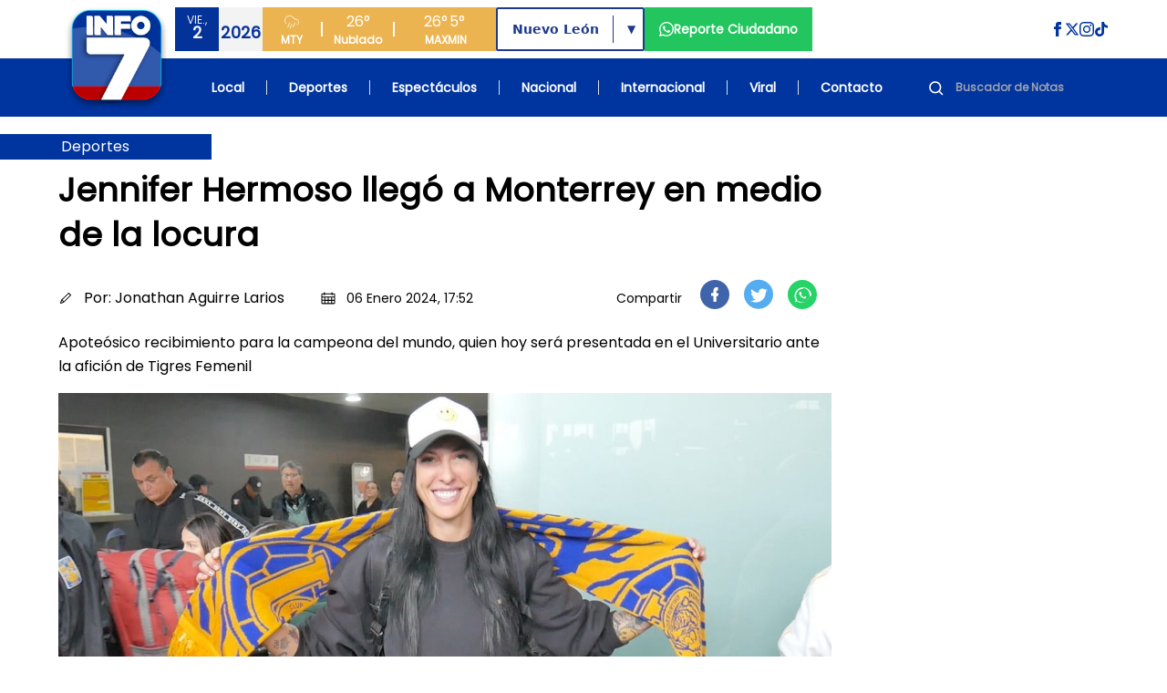

--- FILE ---
content_type: text/html; charset=UTF-8
request_url: https://www.info7.mx/deportes/jennifer-hermoso-llego-a-monterrey-en-medio-de-la-locura/7560417784
body_size: 70824
content:
<!DOCTYPE html>
<html xmlns="https://www.w3.org/1999/xhtml" lang="es-MX" xml:lang="es-MX">

<head>
    <meta charset="UTF-8">
    <meta http-equiv="X-UA-Compatible" content="IE=edge">
    <meta name="viewport" content="width=device-width, initial-scale=1, shrink-to-fit=no">
    <meta name="csrf-token" content="M0E2205tyZeDWGNqfYq5bE0buCo2TdbXm9auYAUs">
    <meta name="robots" content="index, follow, max-snippet:-1, max-image-preview:large, max-video-preview:-1" />
    <meta name="googlebot" content="index, follow, max-snippet:-1, max-image-preview:large, max-video-preview:-1" />
    <meta name="bingbot" content="index, follow, max-snippet:-1, max-image-preview:large, max-video-preview:-1" />
    <meta name="theme-color" content="#1e4694" />
    <meta name="msapplication-TileColor" content="#1e4694" />
    <meta name="apple-mobile-web-app-capable" content="yes" />
    <meta name="apple-mobile-web-app-status-bar-style" content="default" />

    <title>Jennifer Hermoso llegó a Monterrey en medio de la locura</title>

    <!-- Search Engine -->
    <meta name="description" content="Apoteósico recibimiento para la campeona del mundo, quien hoy será presentada en el Universitario ante la afición de Tigres Femenil" />
    <meta itemprop="image" content="https://d6isf1yxni2j5.cloudfront.net/Whats_App_Image_2024_01_06_at_17_50_25_5a4915bd85.jpeg">

    <!-- Schema.org for Google -->
    <meta itemprop="name" content="Jennifer Hermoso llegó a Monterrey en medio de la locura">
    <meta itemprop="description" content="Apoteósico recibimiento para la campeona del mundo, quien hoy será presentada en el Universitario ante la afición de Tigres Femenil">
    <meta name="image" content="https://d6isf1yxni2j5.cloudfront.net/Whats_App_Image_2024_01_06_at_17_50_25_5a4915bd85.jpeg">
    <meta name="abstract" content="Apoteósico recibimiento para la campeona del mundo, quien hoy será presentada en el Universitario ante la afición de Tigres Femenil" />
    <meta name="author" content="INFO7" lang="es_MX" />
    <meta name="geo.placename" content="Monterrey" />
    <meta name="geo.region" content="MX" />
    <meta name="geo.position" content="25.6427459;-100.2958602" />
    <meta name="ICBM" content="25.6427459, -100.2958602" />

    <!-- Language and Location -->
    <meta name="language" content="es-MX" />
    <meta name="coverage" content="Worldwide" />
    <meta name="distribution" content="Global" />
    <meta name="rating" content="General" />

    <!-- News/Media specific -->
    <meta name="news_keywords" content="noticias, Monterrey, México, información, televisión, INFO7" />
    <meta name="category" content="News" />
    <meta name="article:section" content="General" />
    <meta name="article:published_time" content="2026-01-02T03:52:07-06:00" />
    <meta name="article:modified_time" content="2026-01-02T03:52:07-06:00" />

    <!-- COMPARTIR -->
    
    <meta name="article:author" content="https://www.facebook.com/INFO7NoticiasTV">
    <meta property="article:publisher" content="https://www.facebook.com/INFO7NoticiasTV" />

        <!-- COMPARTIR END -->

    <!-- Performance Optimizations -->
    <link rel="preconnect" href="https://d6isf1yxni2j5.cloudfront.net" crossorigin>
    <link rel="preconnect" href="https://www.googletagmanager.com" crossorigin>
    <link rel="preconnect" href="https://fonts.googleapis.com" crossorigin>
    <link rel="dns-prefetch" href="//aleph.avalanzmedia.com">
    <link rel="dns-prefetch" href="//192.241.130.175">

    <!-- FAVICON -->
    <link rel="image_src" href="https://d6isf1yxni2j5.cloudfront.net/favicon.ico?v=2?v=2">
    <link rel="icon" href="https://d6isf1yxni2j5.cloudfront.net/favicon.ico?v=2?v=2">
    <link rel="shortcut icon" href="https://d6isf1yxni2j5.cloudfront.net/favicon.ico?v=2?v=2" type="image/x-icon" rel="preload">
    <link rel="apple-touch-icon" type="image/x-icon" href="https://d6isf1yxni2j5.cloudfront.net/favicon.ico?v=2?v=2" rel="preload">
    <link rel="apple-touch-icon" type="image/x-icon" sizes="72x72" href="https://d6isf1yxni2j5.cloudfront.net/favicon.ico?v=2?v=2" rel="preload">
    <link rel="apple-touch-icon" type="image/x-icon" sizes="114x114" href="https://d6isf1yxni2j5.cloudfront.net/favicon.ico?v=2?v=2" rel="preload">
    <link rel="apple-touch-icon" type="image/x-icon" sizes="144x144" href="https://d6isf1yxni2j5.cloudfront.net/favicon.ico?v=2?v=2" rel="preload">
    <link rel="apple-touch-icon" type="image/x-icon" sizes="180x180" href="https://d6isf1yxni2j5.cloudfront.net/favicon.ico?v=2?v=2" rel="preload">
    <link rel="manifest" href="/manifest.json">

    <!-- Canonical URL -->
    <link rel="canonical" href="https://www.info7.mx/deportes/jennifer-hermoso-llego-a-monterrey-en-medio-de-la-locura/7560417784">

    <!-- Styles -->
    <link rel="modulepreload" href="https://www.info7.mx/build/assets/app-l0sNRNKZ.js" /><link rel="modulepreload" href="https://www.info7.mx/build/assets/app-CLLy7fz2.js" /><script type="module" src="https://www.info7.mx/build/assets/app-l0sNRNKZ.js"></script><script type="module" src="https://www.info7.mx/build/assets/app-CLLy7fz2.js"></script>    <link rel="stylesheet" href="https://cdnjs.cloudflare.com/ajax/libs/animate.css/4.1.1/animate.min.css">
    
    <!-- JSON-LD Structured Data -->
    <script type="application/ld+json">
        {
            "@context": "https://schema.org",
            "@type": ["TelevisionStation", "NewsMediaOrganization"],
            "name": "INFO7",
            "alternateName": "INFO 7",
            "description": "Estación de televisión líder en noticias de Monterrey y México",
            "image": "https://info7rm.blob.core.windows.net.optimalcdn.com/img/info7.png",
            "logo": "https://d6isf1yxni2j5.cloudfront.net/logo_v5.png",
            "@id": "https://www.info7.mx/",
            "url": "https://www.info7.mx/",
            "sameAs": [
                "https://www.facebook.com/INFO7NoticiasTV",
                "https://x.com/info7mty",
                "https://www.instagram.com/info7mty/",
                "https://www.tiktok.com/@info7mty"
            ],
            "telephone": "+52 81 8761 0500",
            "email": "contacto@info7.mx",
            "foundingDate": "1993",
            "keywords": "noticias, televisión, Monterrey, México, información",
            "parentOrganization": {
                "@type": "Organization",
                "name": "Avalanz Media"
            },
            "address": {
                "@type": "PostalAddress",
                "streetAddress": "Río Tamesi 300 Colonia México",
                "addressLocality": "Monterrey",
                "addressRegion": "Nuevo León",
                "postalCode": "64740",
                "addressCountry": "MX"
            },
            "areaServed": [{
                    "@type": "State",
                    "name": "Nuevo León"
                },
                {
                    "@type": "State",
                    "name": "Tamaulipas"
                },
                {
                    "@type": "State",
                    "name": "Coahuila"
                }
            ],
            "broadcastDisplayName": "INFO7",
            "broadcastTimezone": "America/Monterrey",
            "inLanguage": "es-MX",
            "openingHoursSpecification": {
                "@type": "OpeningHoursSpecification",
                "dayOfWeek": [
                    "Monday",
                    "Tuesday",
                    "Wednesday",
                    "Thursday",
                    "Friday",
                    "Saturday",
                    "Sunday"
                ],
                "opens": "00:00",
                "closes": "23:59"
            },
            "geo": {
                "@type": "GeoCoordinates",
                "latitude": 25.6427459,
                "longitude": -100.2958602
            },
            "contactPoint": {
                "@type": "ContactPoint",
                "telephone": "+52 81 8761 0500",
                "contactType": "customer service",
                "areaServed": "MX",
                "availableLanguage": "Spanish"
            }
        }
    </script>

    <!-- Google Tag Manager -->
    <script>
        (function(w, d, s, l, i) {
            w[l] = w[l] || [];
            w[l].push({
                'gtm.start': new Date().getTime(),
                event: 'gtm.js'
            });
            var f = d.getElementsByTagName(s)[0],
                j = d.createElement(s),
                dl = l != 'dataLayer' ? '&l=' + l : '';
            j.async = true;
            j.src =
                'https://www.googletagmanager.com/gtm.js?id=' + i + dl;
            f.parentNode.insertBefore(j, f);
        })(window, document, 'script', 'dataLayer', 'GTM-PDFWH4L');
    </script>

    <!-- Google tag (gtag.js) -->
    <script async src="https://www.googletagmanager.com/gtag/js?id=G-NSGC76XNHT"></script>
    <script>
        window.dataLayer = window.dataLayer || [];

        function gtag() {
            dataLayer.push(arguments);
        }
        gtag('js', new Date());
        gtag('config', 'G-NSGC76XNHT');
    </script>

    <!-- Page-specific Head Content -->
    <meta property="og:title" content="Jennifer Hermoso llegó a Monterrey en medio de la locura">
<meta property="og:description" content="Apoteósico recibimiento para la campeona del mundo, quien hoy será presentada en el Universitario ante la afición de Tigres Femenil">
<meta property="og:image" content="https://d6isf1yxni2j5.cloudfront.net/Whats_App_Image_2024_01_06_at_17_50_25_5a4915bd85.jpeg">
<meta property="og:image:secure_url" content="https://d6isf1yxni2j5.cloudfront.net/Whats_App_Image_2024_01_06_at_17_50_25_5a4915bd85.jpeg">

<meta property="og:image:type" content="image/jpeg">
  <meta property="og:image:width" content="1200">
  <meta property="og:image:height" content="630">
<meta property="og:url" content="https://info7.mx/deportes/jennifer-hermoso-llego-a-monterrey-en-medio-de-la-locura/7560417784">
<meta property="og:type" content="article">
<meta property="og:site_name" content="INFO7">
<meta property="og:locale" content="es_MX">
<meta property="article:published_time" content="2024-01-07T00:06:11.732Z">
<meta property="article:author" content="Jonathan Aguirre Larios">
<meta property="article:section" content="Deportes">
<meta property="article:publisher" content="https://www.facebook.com/INFO7NoticiasTV">
<meta property="article:tag" content="Liga MX Femenil, Amazonas, Jenni Hermoso, Campeona Del Mundo, Sultana Del Norte, Mariano Escobedo, Milagros Martinez, España, Tigres, México, San Luis">



<!-- Twitter -->
<meta name="twitter:card" content="summary_large_image">
<meta name="twitter:url" content="https://info7.mx/deportes/jennifer-hermoso-llego-a-monterrey-en-medio-de-la-locura/7560417784">
<meta name="twitter:title" content='Jennifer Hermoso lleg&amp;oacute; a Monterrey en medio de la locura'>
<meta name="twitter:description" content="Apote&amp;oacute;sico recibimiento para la campeona del mundo, quien hoy ser&amp;aacute; presentada en el Universitario ante la afici&amp;oacute;n de Tigres Femenil">
<meta name="twitter:site" content="@info7mty">
<meta name="twitter:image" content="https://d6isf1yxni2j5.cloudfront.net/Whats_App_Image_2024_01_06_at_17_50_25_5a4915bd85.jpeg?17673475275499">
<meta name="twitter:image:alt" content="Jennifer Hermoso llegó a Monterrey en medio de la locura">
<!-- Twitter - Article -->

<link rel="canonical" href="https://info7.mx/deportes/jennifer-hermoso-llego-a-monterrey-en-medio-de-la-locura/7560417784">
<link rel="stylesheet" href="/_astro/deportes.CxLPpjQB.css">

<style>
    .article-content p {
        margin-bottom: 1.5rem;
        line-height: 1.75;
    }

    .article-content p:last-child {
        margin-bottom: 0;
    }

    .article-content blockquote {
        margin: 2rem 0;
    }

    .article-content blockquote p {
        margin-bottom: 1rem;
    }

    .article-content .img-inner-nota {
        margin: 2rem auto;
    }

    .article-content figure {
        margin: 2rem 0;
    }

    .article-content figure p {
        margin-bottom: 0;
    }

    .article-content .nota-comentario {
        margin: 2rem 0;
    }

    /* Force hyperlink styles in article content */
    .article-content a {
        color: #1d4ed8 !important;
        text-decoration: underline !important;
        font-weight: 500 !important;
    }

    .article-content a:hover {
        color: #1e40af !important;
        text-decoration: underline !important;
    }

    .article-content a:visited {
        color: #7c3aed !important;
    }

    /* Ensure HTML formatting tags are properly styled with maximum specificity */
    div.article-content b,
    div.article-content strong,
    div.article-content p b,
    div.article-content p strong,
    div.article-content div b,
    div.article-content div strong,
    .text-base b,
    .text-base strong,
    .leading-relaxed b,
    .leading-relaxed strong,
    .text-body-color b,
    .text-body-color strong {
        font-weight: 900 !important;
        font-family: -apple-system, BlinkMacSystemFont, "Segoe UI", Roboto, "Helvetica Neue", Arial, sans-serif !important;
        color: #111827 !important;
        /* Make it more visually distinct */
        text-shadow: 0.5px 0 0 currentColor !important;
    }

    .article-content i,
    .article-content em {
        font-style: italic !important;
    }

    .article-content u {
        text-decoration: underline !important;
    }

    /* Heading styles */
    .article-content h1 {
        font-size: 2.25rem !important; /* 36px */
        font-weight: bold !important;
        line-height: 1.2 !important;
        margin: 2rem 0 1.5rem 0 !important;
        color: #1f2937 !important;
    }

    .article-content h2 {
        font-size: 1.875rem !important; /* 30px */
        font-weight: bold !important;
        line-height: 1.3 !important;
        margin: 1.75rem 0 1.25rem 0 !important;
        color: #1f2937 !important;
    }

    .article-content h3 {
        font-size: 1.5rem !important; /* 24px */
        font-weight: bold !important;
        line-height: 1.4 !important;
        margin: 1.5rem 0 1rem 0 !important;
        color: #1f2937 !important;
    }

    .article-content h4 {
        font-size: 1.25rem !important; /* 20px */
        font-weight: bold !important;
        line-height: 1.4 !important;
        margin: 1.25rem 0 0.75rem 0 !important;
        color: #1f2937 !important;
    }

    .article-content h5 {
        font-size: 1.125rem !important; /* 18px */
        font-weight: bold !important;
        line-height: 1.4 !important;
        margin: 1rem 0 0.5rem 0 !important;
        color: #1f2937 !important;
    }

    .article-content h6 {
        font-size: 1rem !important; /* 16px */
        font-weight: bold !important;
        line-height: 1.4 !important;
        margin: 1rem 0 0.5rem 0 !important;
        color: #1f2937 !important;
    }

    /* Preserve quotes and other formatting - only for simple blockquotes, not Twitter embeds */
    .article-content blockquote:not([class]):not([data-lang]):not([data-theme]) {
        border-left: 4px solid #e5e7eb;
        padding-left: 1rem;
        margin: 1.5rem 0;
        font-style: italic;
        background-color: #f9fafb;
        padding: 1rem;
        border-radius: 0.375rem;
    }

    /* Ensure Twitter blockquotes and other embedded content are not affected */
    .article-content blockquote.twitter-tweet,
    .article-content blockquote[class*="twitter"],
    .article-content blockquote[data-lang],
    .article-content blockquote[data-theme] {
        border: none !important;
        background: none !important;
        padding: 0 !important;
        margin: 1.5rem 0 !important;
        font-style: normal !important;
    }
</style>

<script type="application/ld+json">
    {
        "@context": "https://schema.org",
        "@type": "NewsArticle",
        "headline": "Jennifer Hermoso llegó a Monterrey en medio de la locura",
        "description": "Apoteósico recibimiento para la campeona del mundo, quien hoy será presentada en el Universitario ante la afición de Tigres Femenil",
        "image": "https://d6isf1yxni2j5.cloudfront.net/Whats_App_Image_2024_01_06_at_17_50_25_5a4915bd85.jpeg",
        "datePublished": "2024-01-07T00:06:11.732Z",
        "author": {
            "@type": "Person",
            "name": "Jonathan Aguirre Larios"
        },
        "publisher": {
            "@type": "Organization",
            "name": "Info7",
            "logo": {
                "@type": "ImageObject",
                "url": "https://d6isf1yxni2j5.cloudfront.net/logo_v5.png"
            }
        }
    }
</script>

    <!-- Additional page-specific structured data can be added here -->
    </head>

<body class="flex flex-col min-h-screen relative pt-[86px] xl:pt-[128px]">

    <!-- Google Tag Manager (noscript) -->
    <noscript><iframe src="https://www.googletagmanager.com/ns.html?id=GTM-PDFWH4L" height="0" width="0" style="display:none;visibility:hidden"></iframe></noscript>

    <!-- BARRA DE NAVEGACION -->
    <header class="bg-[#1e4694] fixed top-0 left-0 w-full z-50 flex xl:h-[128px] h-[86px]">
        <div class="xl:h-[128px] h-[86px] relative w-full flex items-center justify-center">
            <div class="absolute top-0 left-0 w-full h-full">
                <div class="xl:bg-white bg-infoBlue h-1/2 w-full"></div>
                <div class="bg-infoBlue h-1/2 w-full"></div>
            </div>
            <div class="xl:max-w-6xl xl:container xl:px-0 mx-auto xl:h-[128px] h-[86px] w-full relative">
                <div class="grid grid-cols-[auto_1fr] grid-rows-2 gap-0 container mx-auto xl:px-0 px-4 z-[52]">

                    <div class="col-span-1 row-span-2 flex items-center content-center justify-center">
                        <a class="hover:brightness-75 transition-all" href="https://www.info7.mx">
                            <img class="object-contain w-auto xl:h-32 h-[86px]"
                                src="https://d6isf1yxni2j5.cloudfront.net/logo_v5.png"
                                alt="Info 7 Logo">
                        </a>
                    </div>

                    <div class="col-span-1 row-span-2 xl:hidden flex items-center content-center justify-end">
                        <div class="flex flex-row justify-between sm:justify-start gap-2 items-center content-center w-full">
                            <div class="flex flex-row items-center content-center justify-center">
                                <div class="flex flex-row w-24 h-12">
                                    <div class="w-1/2 bg-[#f3f3f3] flex flex-col h-full items-center content-center justify-center">
                                        <span class="text-xs font-light text-[#033299]" id="mobile-day">VIE</span>
                                        <span class="text-lg font-bold text-[#033299] -mt-2" id="mobile-date">14</span>
                                        <span class="text-xs font-bold text-[#033299] -mt-2" id="mobile-month">FEB</span>
                                    </div>
                                    <div class="w-1/2 bg-[#033299] flex flex-col h-full items-center content-center justify-center">
                                        <span class="text-white h-[24px] flex items-center content-center">
                                            <svg class="h-[18px] w-[18px]" xmlns="http://www.w3.org/2000/svg" fill="none" viewBox="0 0 24 24" stroke="currentColor">
                                                <path d="M4 14.899A7 7 0 1 1 15.71 8h1.79a4.5 4.5 0 0 1 2.5 8.242"></path>
                                                <path d="m9.2 22 3-7"></path>
                                                <path d="m9 13-3 7"></path>
                                                <path d="m17 13-3 7"></path>
                                            </svg>
                                        </span>
                                        <span class="text-lg font-bold text-[#f3f3f3] -mt-2" id="mobile-temp">30°</span>
                                    </div>
                                </div>
                            </div>
                            <a href="https://www.info7.mx/reporte-ciudadano" class="flex flex-row px-4 h-12 bg-[#22c55e] items-center content-center justify-center gap-2 hover:brightness-75 transition-all [&>*]:hover:underline">
                                <svg xmlns="http://www.w3.org/2000/svg" class="fill-white h-4 w-4" viewBox="0 0 24 24">
                                    <path d="M.057 24l1.687-6.163c-1.041-1.804-1.588-3.849-1.587-5.946.003-6.556 5.338-11.891 11.893-11.891 3.181.001 6.167 1.24 8.413 3.488 2.245 2.248 3.481 5.236 3.48 8.414-.003 6.557-5.338 11.892-11.893 11.892-1.99-.001-3.951-.5-5.688-1.448l-6.305 1.654zm6.597-3.807c1.676.995 3.276 1.591 5.392 1.592 5.448 0 9.886-4.434 9.889-9.885.002-5.462-4.415-9.89-9.881-9.892-5.452 0-9.887 4.434-9.889 9.884-.001 2.225.651 3.891 1.746 5.634l-.999 3.648 3.742-.981zm11.387-5.464c-.074-.124-.272-.198-.57-.347-.297-.149-1.758-.868-2.031-.967-.272-.099-.47-.149-.669.149-.198.297-.768.967-.941 1.165-.173.198-.347.223-.644.074-.297-.149-1.255-.462-2.39-1.475-.883-.788-1.48-1.761-1.653-2.059-.173-.297-.018-.458.13-.606.134-.133.297-.347.446-.521.151-.172.2-.296.3-.495.099-.198.05-.372-.025-.521-.075-.148-.669-1.611-.916-2.206-.242-.579-.487-.501-.669-.51l-.57-.01c-.198 0-.52.074-.792.372s-1.04 1.016-1.04 2.479 1.065 2.876 1.213 3.074c.149.198 2.095 3.2 5.076 4.487.709.306 1.263.489 1.694.626.712.226 1.36.194 1.872.118.571-.085 1.758-.719 2.006-1.413.248-.695.248-1.29.173-1.414z"></path>
                                </svg>
                            </a>
                                                        
                                                        <div class="md:flex flex-row w-64 h-12 bg-[#ebb450] items-end content-end hidden">
                                <div class="w-[64px] flex flex-col h-full items-center content-center justify-center">
                                    <span class="text-white h-[24px] flex items-center content-center">
                                        <svg class="h-[18px] w-[18px]" xmlns="http://www.w3.org/2000/svg" fill="none" viewBox="0 0 24 24" stroke="currentColor">
                                            <path d="M4 14.899A7 7 0 1 1 15.71 8h1.79a4.5 4.5 0 0 1 2.5 8.242"></path>
                                            <path d="m9.2 22 3-7"></path>
                                            <path d="m9 13-3 7"></path>
                                            <path d="m17 13-3 7"></path>
                                        </svg>
                                    </span>
                                    <span class="text-xs font-bold text-white">MTY</span>
                                </div>
                                <div class="w-[2px] h-4 bg-white my-auto"></div>
                                <div class="w-[78px] flex flex-col h-full items-center content-center justify-center">
                                    <span class="text-white text-base font-light" id="desktop-temp">30°</span>
                                    <span class="text-xs font-bold text-white" id="desktop-condition">Soleado</span>
                                </div>
                                <div class="w-[2px] h-4 bg-white my-auto"></div>
                                <div class="w-[111px] flex flex-row h-full items-center content-center justify-center gap-5">
                                    <div class="flex flex-col h-full items-center content-center justify-center">
                                        <span class="text-white text-base font-light" id="desktop-max">30°</span>
                                        <span class="text-xs font-bold text-white">MAX</span>
                                    </div>
                                    <div class="flex flex-col h-full items-center content-center justify-center">
                                        <span class="text-white text-base font-light" id="desktop-min">30°</span>
                                        <span class="text-xs font-bold text-white">MIN</span>
                                    </div>
                                </div>
                            </div>
                            <button id="nav-open" class="flex justify-center items-center content-center cursor-pointer p-2 sm:ml-auto">
                                <svg class="w-6 h-6 fill-white" xmlns="http://www.w3.org/2000/svg" viewBox="0 0 24 24">
                                    <path d="M24 6h-24v-4h24v4zm0 4h-24v4h24v-4zm0 8h-24v4h24v-4z"></path>
                                </svg>
                            </button>
                        </div>
                    </div>

                    <div class="col-span-1 row-span-1 py-2 hidden xl:block">
                        <div class="w-full h-full flex flex-row xl:justify-normal justify-end">
                            <div class="flex flex-row justify-between gap-4">
                                <div class="flex flex-row w-24 h-12">
                                    <div class="w-1/2 bg-[#033299] flex flex-col h-full items-center content-center justify-center">
                                        <span class="text-xs font-light text-[#f3f3f3]" id="desktop-day">VIE</span>
                                        <span class="text-lg font-bold text-[#f3f3f3] -mt-2" id="desktop-date">14</span>
                                    </div>
                                    <div class="w-1/2 bg-[#f3f3f3] flex flex-col h-full items-center content-center justify-center">
                                        <span class="text-lg font-bold text-[#033299]" id="desktop-month">FEB</span>
                                        <span class="text-xs font-light text-[#033299] -mt-2" id="desktop-year">2025</span>
                                    </div>
                                </div>

                                <div class="flex flex-row w-64 h-12 bg-[#ebb450] items-end content-end">
                                    <div class="w-[64px] flex flex-col h-full items-center content-center justify-center">
                                        <span class="text-white h-[24px] flex items-center content-center">
                                            <svg class="h-[18px] w-[18px]" xmlns="http://www.w3.org/2000/svg" fill="none" viewBox="0 0 24 24" stroke="currentColor">
                                                <path d="M4 14.899A7 7 0 1 1 15.71 8h1.79a4.5 4.5 0 0 1 2.5 8.242"></path>
                                                <path d="m9.2 22 3-7"></path>
                                                <path d="m9 13-3 7"></path>
                                                <path d="m17 13-3 7"></path>
                                            </svg>
                                        </span>
                                        <span class="text-xs font-bold text-white">MTY</span>
                                    </div>
                                    <div class="w-[2px] h-4 bg-white my-auto"></div>
                                    <div class="w-[78px] flex flex-col h-full items-center content-center justify-center">
                                        <span class="text-white text-base font-light" id="desktop-temp-2">30°</span>
                                        <span class="text-xs font-bold text-white" id="desktop-condition-2">Soleado</span>
                                    </div>
                                    <div class="w-[2px] h-4 bg-white my-auto"></div>
                                    <div class="w-[111px] flex flex-row h-full items-center content-center justify-center gap-5">
                                        <div class="flex flex-col h-full items-center content-center justify-center">
                                            <span class="text-white text-base font-light" id="desktop-max-2">30°</span>
                                            <span class="text-xs font-bold text-white">MAX</span>
                                        </div>
                                        <div class="flex flex-col h-full items-center content-center justify-center">
                                            <span class="text-white text-base font-light" id="desktop-min-2">30°</span>
                                            <span class="text-xs font-bold text-white">MIN</span>
                                        </div>
                                    </div>
                                </div>

                                                                <div class="my-auto">
                                    <div class="relative inline-block h-12 border-2 border-blue-900 rounded-sm font-bold text-blue-900 bg-white font-sans">
                                        <select id="region-selector" class="h-full appearance-none px-4 pr-12 text-sm font-bold text-blue-900 bg-transparent cursor-pointer focus:outline-none leading-tight" onchange="handleRegionChange(this.value)">
                                            <option value="nuevoleon" selected>Nuevo León</option>
                                            <option value="tamaulipas" >Tamaulipas</option>
                                            <option value="coahuila" >Coahuila</option>
                                        </select>
                                        <div class="absolute right-8 top-[15%] h-[70%] w-px bg-blue-900"></div>
                                        <div class="pointer-events-none absolute top-1/2 right-2 transform -translate-y-1/2 text-blue-900 text-xs">▼</div>
                                    </div>
                                </div>

                                <a href="https://www.info7.mx/reporte-ciudadano" class="flex flex-row px-4 h-12 bg-[#22c55e] items-center content-center justify-center gap-2 hover:brightness-75 transition-all [&>*]:hover:underline">
                                    <svg xmlns="http://www.w3.org/2000/svg" class="fill-white h-4 w-4" viewBox="0 0 24 24">
                                        <path d="M.057 24l1.687-6.163c-1.041-1.804-1.588-3.849-1.587-5.946.003-6.556 5.338-11.891 11.893-11.891 3.181.001 6.167 1.24 8.413 3.488 2.245 2.248 3.481 5.236 3.48 8.414-.003 6.557-5.338 11.892-11.893 11.892-1.99-.001-3.951-.5-5.688-1.448l-6.305 1.654zm6.597-3.807c1.676.995 3.276 1.591 5.392 1.592 5.448 0 9.886-4.434 9.889-9.885.002-5.462-4.415-9.89-9.881-9.892-5.452 0-9.887 4.434-9.889 9.884-.001 2.225.651 3.891 1.746 5.634l-.999 3.648 3.742-.981zm11.387-5.464c-.074-.124-.272-.198-.57-.347-.297-.149-1.758-.868-2.031-.967-.272-.099-.47-.149-.669.149-.198.297-.768.967-.941 1.165-.173.198-.347.223-.644.074-.297-.149-1.255-.462-2.39-1.475-.883-.788-1.48-1.761-1.653-2.059-.173-.297-.018-.458.13-.606.134-.133.297-.347.446-.521.151-.172.2-.296.3-.495.099-.198.05-.372-.025-.521-.075-.148-.669-1.611-.916-2.206-.242-.579-.487-.501-.669-.51l-.57-.01c-.198 0-.52.074-.792.372s-1.04 1.016-1.04 2.479 1.065 2.876 1.213 3.074c.149.198 2.095 3.2 5.076 4.487.709.306 1.263.489 1.694.626.712.226 1.36.194 1.872.118.571-.085 1.758-.719 2.006-1.413.248-.695.248-1.29.173-1.414z"></path>
                                    </svg>
                                    <span class="text-white text-sm text-center font-bold">Reporte Ciudadano</span>
                                </a>

                                                            </div>

                            <div class="my-auto ml-auto">
                                <div class="flex flex-row gap-4">
                                    <a href="https://www.facebook.com/INFO7NoticiasTV" target="_blank" rel="noopener">
                                        <svg class="fill-infoBlue hover:brightness-75 h-4 w-4" xmlns="http://www.w3.org/2000/svg" viewBox="0 0 24 24">
                                            <path d="M9 8h-3v4h3v12h5v-12h3.642l.358-4h-4v-1.667c0-.955.192-1.333 1.115-1.333h2.885v-5h-3.808c-3.596 0-5.192 1.583-5.192 4.615v3.385z"></path>
                                        </svg>
                                    </a>
                                    <a href="https://x.com/info7mty" target="_blank" rel="noopener">
                                        <svg class="fill-infoBlue hover:brightness-75 h-4 w-4" xmlns="http://www.w3.org/2000/svg" viewBox="0 0 24 24">
                                            <path d="M18.244 2.25h3.308l-7.227 8.26 8.502 11.24H16.17l-5.214-6.817L4.99 21.75H1.68l7.73-8.835L1.254 2.25H8.08l4.713 6.231zm-1.161 17.52h1.833L7.084 4.126H5.117z"></path>
                                        </svg>
                                    </a>
                                    <a href="https://www.instagram.com/info7mty/" target="_blank" rel="noopener">
                                        <svg class="fill-infoBlue hover:brightness-75 h-4 w-4" xmlns="http://www.w3.org/2000/svg" viewBox="0 0 24 24">
                                            <path d="M12 2.163c3.204 0 3.584.012 4.85.07 3.252.148 4.771 1.691 4.919 4.919.058 1.265.069 1.645.069 4.849 0 3.205-.012 3.584-.069 4.849-.149 3.225-1.664 4.771-4.919 4.919-1.266.058-1.644.07-4.85.07-3.204 0-3.584-.012-4.849-.07-3.26-.149-4.771-1.699-4.919-4.92-.058-1.265-.07-1.644-.07-4.849 0-3.204.013-3.583.07-4.849.149-3.227 1.664-4.771 4.919-4.919 1.266-.057 1.645-.069 4.849-.069zm0-2.163c-3.259 0-3.667.014-4.947.072-4.358.2-6.78 2.618-6.98 6.98-.059 1.281-.073 1.689-.073 4.948 0 3.259.014 3.668.072 4.948.2 4.358 2.618 6.78 6.98 6.98 1.281.058 1.689.072 4.948.072 3.259 0 3.668-.014 4.948-.072 4.354-.2 6.782-2.618 6.979-6.98.059-1.28.073-1.689.073-4.948 0-3.259-.014-3.667-.072-4.947-.196-4.354-2.617-6.78-6.979-6.98-1.281-.059-1.69-.073-4.949-.073zm0 5.838c-3.403 0-6.162 2.759-6.162 6.162s2.759 6.163 6.162 6.163 6.162-2.759 6.162-6.163c0-3.403-2.759-6.162-6.162-6.162zm0 10.162c-2.209 0-4-1.79-4-4 0-2.209 1.791-4 4-4s4 1.791 4 4c0 2.21-1.791 4-4 4zm6.406-11.845c-.796 0-1.441.645-1.441 1.44s.645 1.44 1.441 1.44c.795 0 1.439-.645 1.439-1.44s-.644-1.44-1.439-1.44z"></path>
                                        </svg>
                                    </a>
                                    <a href="https://www.tiktok.com/@info7mty" target="_blank" rel="noopener">
                                        <svg class="fill-infoBlue hover:brightness-75 h-4 w-4" viewBox="0 0 24 24" xmlns="http://www.w3.org/2000/svg">
                                            <path d="m12.53.02c1.31-.02 2.61-.01 3.91-.02.08 1.53.63 3.09 1.75 4.17 1.12 1.11 2.7 1.62 4.24 1.79v4.03c-1.44-.05-2.89-.35-4.2-.97-.57-.26-1.1-.59-1.62-.93-.01 2.92.01 5.84-.02 8.75-.08 1.4-.54 2.79-1.35 3.94-1.31 1.92-3.58 3.17-5.91 3.21-1.43.08-2.86-.31-4.08-1.03-2.02-1.19-3.44-3.37-3.65-5.71-.02-.5-.03-1-.01-1.49.18-1.9 1.12-3.72 2.58-4.96 1.66-1.44 3.98-2.13 6.15-1.72.02 1.48-.04 2.96-.04 4.44-.99-.32-2.15-.23-3.02.37-.63.41-1.11 1.04-1.36 1.75-.21.51-.15 1.07-.14 1.61.24 1.64 1.82 3.02 3.5 2.87 1.12-.01 2.19-.66 2.77-1.61.19-.33.4-.67.41-1.06.1-1.79.06-3.57.07-5.36.01-4.03-.01-8.05.02-12.07z"></path>
                                        </svg>
                                    </a>
                                </div>
                            </div>
                        </div>
                    </div>

                    <div class="col-span-1 row-span-1 hidden xl:block">
                        <ul class="flex flex-row xl:justify-between justify-end items-center content-center h-full px-8 text-white text-sm font-bold">
                            <li><a class="hover:underline px-2" href="https://www.info7.mx/nuevoleon">Local</a></li>
                            <li class="hidden sm:block w-px h-4 bg-[#ddd]"></li>
                            <li><a class="hover:underline px-2" href="https://www.info7.mx/deportes">Deportes</a></li>
                            <li class="hidden sm:block w-px h-4 bg-[#ddd]"></li>
                            <li><a class="hover:underline px-2" href="https://www.info7.mx/espectaculos">Espectáculos</a></li>
                            <li class="hidden sm:block w-px h-4 bg-[#ddd]"></li>
                            <li><a class="hover:underline px-2" href="https://www.info7.mx/nacional">Nacional</a></li>
                            <li class="hidden sm:block w-px h-4 bg-[#ddd]"></li>
                            <li><a class="hover:underline px-2" href="https://www.info7.mx/internacional">Internacional</a></li>
                            <li class="hidden sm:block w-px h-4 bg-[#ddd]"></li>
                            <li><a class="hover:underline px-2" href="https://www.info7.mx/viral">Viral</a></li>
                            <li class="hidden sm:block w-px h-4 bg-[#ddd]"></li>
                            <li><a class="hover:underline px-2" href="https://registro.info7.mx/contacto" target="_blank" rel="noopener">Contacto</a></li>

                            <li class="xl:block hidden pl-4">
                                <form method="GET" action="https://www.info7.mx/resultado" class="hover:brightness-75 transition-all">
                                    <div class="relative w-44">
                                        <input type="text" name="query" placeholder="Buscador de Notas" class="w-full bg-transparent py-[10px] pl-10 text-xs text-white font-bold outline-none">
                                        <button type="submit" class="absolute left-2 top-1/2 -translate-y-1/2 w-5 h-5 text-white bg-transparent border-none cursor-pointer">
                                            <svg class="w-5 h-5 text-white" xmlns="http://www.w3.org/2000/svg" fill="none" viewBox="0 0 24 24" stroke="currentColor">
                                                <path stroke-linecap="round" stroke-linejoin="round" stroke-width="2" d="M21 21l-4.35-4.35m0 0a7 7 0 1 0-9.9-9.9 7 7 0 0 0 9.9 9.9z"></path>
                                            </svg>
                                        </button>
                                    </div>
                                </form>
                            </li>
                        </ul>
                    </div>
                </div>
            </div>
        </div>
    </header>
    <!-- TERMINA BARRA DE NAVEGACION -->

    <!-- Cajon mobile -->
    <!-- Drawer Backdrop -->
    <div id="nav-bg" class="absolute z-10 top-0 left-0 h-full w-full bg-black/80 invisible animate__animated xl:hidden"></div>
    <!-- END Drawer Backdrop -->
    <div id="nav-content" class="invisible fixed bottom-0 z-50 mt-24 flex flex-col rounded-t-[10px] border-[#27272a] border-solid border-2 right-0 h-[calc(100%-86px)] w-full max-w-xs animate__animated bg-infoBlue text-white overflow-y-auto xl:hidden">
        <div class="mx-auto w-full max-w-sm">
            <div class="flex flex-col gap-3 p-4 pb-0">
                <div class="flex flex-row justify-between items-center content-center">
                    <a type="button" href="https://www.info7.mx" tabindex="0" class="flex flex-row items-center content-center gap-2">Inicio</a>
                    <!-- Boton de cerrar -->
                    <button id="close-button" type="button" aria-label="cerrar menu" tabindex="0" class="ring-offset-background focus-visible:ring-ring inline-flex items-center justify-center whitespace-nowrap rounded-md text-sm font-medium transition-colors focus-visible:outline-none focus-visible:ring-2 focus-visible:ring-offset-2 disabled:pointer-events-none disabled:opacity-50">
                        <svg class="fill-white h-3 w-3" xmlns="http://www.w3.org/2000/svg" viewBox="0 0 24 24">
                            <path d="M24 20.188l-8.315-8.209 8.2-8.282-3.697-3.697-8.212 8.318-8.31-8.203-3.666 3.666 8.321 8.24-8.206 8.313 3.666 3.666 8.237-8.318 8.285 8.203z"></path>
                        </svg>
                    </button>
                </div>
                <hr class="bg-white/40 h-[1px] border-white/10">

                <!-- Dropdown enabler -->
                <div class="dropdown">
                    <button class="flex flex-row items-center content-center gap-2 w-full dropdown-toggle">
                        <span class="p-0 -mt-1">Nuevo León</span>
                        <svg class="fill-white h-3 w-3 dropdown-icon transition-transform duration-300" xmlns="http://www.w3.org/2000/svg" viewBox="0 0 24 24" aria-hidden="true">
                            <path d="M7.33 24l-2.83-2.829 9.339-9.175-9.339-9.167 2.83-2.829 12.17 11.996z"></path>
                        </svg>
                    </button>
                    <!-- Dropdown Container -->
                    <div class="dropdown-content flex flex-col gap-3 pb-0 transition-all overflow-hidden h-0" style="height: 0px">
                        <a type="button" href="https://www.info7.mx/nuevoleon" tabindex="0" class="flex flex-row items-center content-center gap-2 ml-3 font-bold text-yellow-300">Nuevo León</a>
                        <a type="button" href="https://www.info7.mx/tamaulipas" tabindex="0" class="flex flex-row items-center content-center gap-2 ml-3 ">Tamaulipas</a>
                        <a type="button" href="https://www.info7.mx/coahuila" tabindex="0" class="flex flex-row items-center content-center gap-2 ml-3 ">Coahuila</a>
                    </div>
                </div>
                <!-- END Dropdown Container -->
                <hr class="bg-white/40 h-[1px] border-white/10">
                <a type="button" href="https://www.info7.mx/nacional" tabindex="0" class="flex flex-row items-center content-center gap-2">Nacional</a>
                <hr class="bg-white/40 h-[1px] border-white/10">
                <a type="button" href="https://www.info7.mx/internacional" tabindex="0" class="flex flex-row items-center content-center gap-2">Internacional</a>
                <hr class="bg-white/40 h-[1px] border-white/10">
                <a type="button" href="https://www.info7.mx/viral" tabindex="0" class="flex flex-row items-center content-center gap-2">Viral</a>
                <hr class="bg-white/40 h-[1px] border-white/10">
                <a type="button" href="https://www.info7.mx/deportes" tabindex="0" class="flex flex-row items-center content-center gap-2">Deportes</a>
                <hr class="bg-white/40 h-[1px] border-white/10">
                <a type="button" href="https://www.info7.mx/espectaculos" tabindex="0" class="flex flex-row items-center content-center gap-2">Espectáculos</a>
                <hr class="bg-white/40 h-[1px] border-white/10">
                <a type="button" href="https://www.info7.mx/buscar" tabindex="0" class="flex flex-row items-center content-center gap-2">Buscador</a>
                <hr class="bg-white/40 h-[1px] border-white/10">
                                <a type="button" href="https://registro.info7.mx/contacto" target="_blank" rel="noopener" tabindex="0" class="flex flex-row items-center content-center gap-2">Contacto</a>
            </div>
        </div>
    </div>

    <!-- MAIN CONTENT -->
    <main class="flex flex-col pb-8">
        <!-- Score Bar (optional - can be dynamic) -->
<!-- <div class="flex items-center justify-center bg-[#e61e25] px-5 py-2.5 text-white font-sans">
    <div class="flex items-center justify-center gap-5 w-[450px]">
        <div class="flex items-center gap-2.5 w-36 justify-end">
            <span class="text-sm">Tigres</span>
            <img src="/img/tigres_logo.png" alt="Tigres Logo" class="h-[30px]">
            <span class="text-[1.8rem] font-bold">3</span>
        </div>
        <div class="w-[2px] h-[40px] bg-gray-300"></div>
        <div class="flex items-center gap-2.5 w-36 justify-start">
            <span class="text-[1.8rem] font-bold">3</span>
            <img src="/img/logo_rayados.png" alt="Rayados Logo" class="h-[30px]">
            <span class="text-sm">Rayados</span>
        </div>
    </div>
</div> -->

<div class="flex flex-col container mx-auto">
    <div class="flex md:flex-row flex-col h-full md:gap-0 gap-6 md:max-w-6xl w-full mx-auto pt-4">
        <section class="flex flex-wrap md:flex-row flex-col w-full md:w-9/12 h-full md:pr-4 md:pl-0 px-4">
            <div class="w-full relative pt-6 flex px-4">
                <div class="inline-block absolute top-[70%] -translate-y-1/2 xl:left-[-5.5rem] left-0">
                    <div class="bg-infoBlue text-white flex items-center content-center justify-center w-64 py-[2px]">
                        <h2 class="text-base">Deportes</h2>
                    </div>
                </div>
            </div>

            <div class="-mx-4 flex flex-wrap justify-center px-4 pt-4">
                <div class="w-full">
                    <h1 class="mb-6 text-[26px] font-bold leading-normal text-dark sm:text-3xl sm:leading-snug md:text-4xl md:leading-snug">
                        Jennifer Hermoso llegó a Monterrey en medio de la locura
                    </h1>

                    <div class="flex flex-col xl:flex-row xl:justify-between xl:items-center xl:content-center mb-4 gap-y-4">
                        <div class="flex flex-wrap items-center content-center">
                            <div class="mr-5 flex items-center md:mr-10">
                                <p class="flex items-center text-base font-medium text-body-color">
                                    <span class="mr-3">
                                        <svg class="h-[16px] w-[16px]" clip-rule="evenodd" fill-rule="evenodd" stroke-linejoin="round" stroke-miterlimit="2" viewBox="0 0 24 24" xmlns="http://www.w3.org/2000/svg">
                                            <path d="m9.134 19.319 11.587-11.588c.171-.171.279-.423.279-.684 0-.229-.083-.466-.28-.662l-3.115-3.104c-.185-.185-.429-.277-.672-.277s-.486.092-.672.277l-11.606 11.566c-.569 1.763-1.555 4.823-1.626 5.081-.02.075-.029.15-.029.224 0 .461.349.848.765.848.511 0 .991-.189 5.369-1.681zm-3.27-3.342 2.137 2.137-3.168 1.046zm.955-1.166 10.114-10.079 2.335 2.327-10.099 10.101z" fill-rule="nonzero"></path>
                                        </svg>
                                    </span>
                                    <span class="pr-1">Por:</span>
                                    <span class="text-body-color">Jonathan Aguirre Larios</span>
                                </p>
                            </div>
                            <div class="flex items-center">
                                <p class="mr-5 flex items-center text-sm font-medium text-body-color md:mr-8">
                                    <span class="mr-3">
                                        <svg width="16" height="16" viewBox="0 0 16 16" fill="none" xmlns="http://www.w3.org/2000/svg">
                                            <path d="M14 2.6499H12.7V2.0999C12.7 1.7999 12.45 1.5249 12.125 1.5249C11.8 1.5249 11.55 1.7749 11.55 2.0999V2.6499H4.42505V2.0999C4.42505 1.7999 4.17505 1.5249 3.85005 1.5249C3.52505 1.5249 3.27505 1.7749 3.27505 2.0999V2.6499H2.00005C1.15005 2.6499 0.425049 3.3499 0.425049 4.2249V12.9249C0.425049 13.7749 1.12505 14.4999 2.00005 14.4999H14C14.85 14.4999 15.575 13.7999 15.575 12.9249V4.1999C15.575 3.3499 14.85 2.6499 14 2.6499ZM1.57505 7.2999H3.70005V9.7749H1.57505V7.2999ZM4.82505 7.2999H7.45005V9.7749H4.82505V7.2999ZM7.45005 10.8999V13.3499H4.82505V10.8999H7.45005ZM8.57505 10.8999H11.2V13.3499H8.57505V10.8999ZM8.57505 9.7749V7.2999H11.2V9.7749H8.57505ZM12.3 7.2999H14.425V9.7749H12.3V7.2999ZM2.00005 3.7749H3.30005V4.2999C3.30005 4.5999 3.55005 4.8749 3.87505 4.8749C4.20005 4.8749 4.45005 4.6249 4.45005 4.2999V3.7749H11.6V4.2999C11.6 4.5999 11.85 4.8749 12.175 4.8749C12.5 4.8749 12.75 4.6249 12.75 4.2999V3.7749H14C14.25 3.7749 14.45 3.9749 14.45 4.2249V6.1749H1.57505V4.2249C1.57505 3.9749 1.75005 3.7749 2.00005 3.7749ZM1.57505 12.8999V10.8749H3.70005V13.3249H2.00005C1.75005 13.3499 1.57505 13.1499 1.57505 12.8999ZM14 13.3499H12.3V10.8999H14.425V12.9249C14.45 13.1499 14.25 13.3499 14 13.3499Z" fill="currentColor"></path>
                                        </svg>
                                    </span>
                                    <span>06 Enero 2024, 17:52</span>
                                </p>
                            </div>
                        </div>

                        <div class="px-4">
                            <div class="flex items-center xl:justify-end">
                                <span class="mr-5 text-sm font-medium text-body-color">Compartir</span>
                                <div class="flex items-center">
                                    <a href="https://www.facebook.com/sharer/sharer.php?u=https%3A%2F%2Finfo7.mx%2Fdeportes%2Fjennifer-hermoso-llego-a-monterrey-en-medio-de-la-locura%2F7560417784" target="_blank" rel="noopener" class="mb-2 mr-4 hover:opacity-80 transition-opacity" title="Compartir en Facebook">
                                        <svg width="32" height="32" viewBox="0 0 32 32" fill="none" xmlns="http://www.w3.org/2000/svg">
                                            <path d="M0 16C0 7.16344 7.16344 0 16 0C24.8366 0 32 7.16344 32 16C32 24.8366 24.8366 32 16 32C7.16344 32 0 24.8366 0 16Z" fill="#4064AC"></path>
                                            <path d="M19.439 14.4H18.1992H17.7564V13.8839V12.2839V11.7677H18.1992H19.1291C19.3726 11.7677 19.5719 11.5613 19.5719 11.2516V8.51613C19.5719 8.23226 19.3947 8 19.1291 8H17.5128C15.7638 8 14.5461 9.44516 14.5461 11.5871V13.8323V14.3484H14.1033H12.5978C12.2878 14.3484 12 14.6323 12 15.0452V16.9032C12 17.2645 12.2435 17.6 12.5978 17.6H14.059H14.5018V18.1161V23.3032C14.5018 23.6645 14.7454 24 15.0996 24H17.1807C17.3136 24 17.4243 23.9226 17.5128 23.8194C17.6014 23.7161 17.6678 23.5355 17.6678 23.3806V18.1419V17.6258H18.1328H19.1291C19.4169 17.6258 19.6383 17.4194 19.6826 17.1097V17.0839V17.0581L19.9925 15.2774C20.0147 15.0968 19.9925 14.8903 19.8597 14.6839C19.8154 14.5548 19.6161 14.4258 19.439 14.4Z" fill="white"></path>
                                        </svg>
                                    </a>
                                    <a href="https://twitter.com/intent/tweet?url=https%3A%2F%2Finfo7.mx%2Fdeportes%2Fjennifer-hermoso-llego-a-monterrey-en-medio-de-la-locura%2F7560417784&text=Jennifer+Hermoso+lleg%C3%B3+a+Monterrey+en+medio+de+la+locura&via=info7mty" target="_blank" rel="noopener" class="mb-2 mr-4 hover:opacity-80 transition-opacity" title="Compartir en X (Twitter)">
                                        <svg width="32" height="33" viewBox="0 0 32 33" fill="none" xmlns="http://www.w3.org/2000/svg">
                                            <path fill-rule="evenodd" clip-rule="evenodd" d="M32 16.7347C32 25.5713 24.8366 32.7347 16 32.7347C7.16344 32.7347 0 25.5713 0 16.7347C0 7.89818 7.16344 0.734741 16 0.734741C24.8366 0.734741 32 7.89818 32 16.7347ZM23.6036 12.8349C24.3771 12.7431 25.1147 12.5375 25.8004 12.2334C25.2878 13.0004 24.6395 13.6738 23.8917 14.2128C23.8991 14.3765 23.9028 14.5417 23.9028 14.7074C23.9028 19.7617 20.0558 25.5892 13.0213 25.5892C10.8616 25.5892 8.85088 24.9563 7.15927 23.8708C7.45789 23.9064 7.76307 23.9244 8.07111 23.9244C9.8634 23.9244 11.5122 23.3132 12.8214 22.2873C11.1474 22.2562 9.73534 21.1504 9.24876 19.6313C9.48206 19.6758 9.72136 19.6995 9.96836 19.6995C10.3166 19.6995 10.6552 19.653 10.9757 19.5652C9.22651 19.2141 7.90768 17.6685 7.90768 15.8154C7.90768 15.7995 7.90768 15.7832 7.90796 15.767C8.42335 16.0542 9.01346 16.2262 9.64007 16.2458C8.61444 15.5602 7.93876 14.3891 7.93876 13.0625C7.93876 12.3618 8.12758 11.7044 8.45672 11.1396C10.3431 13.4541 13.1613 14.9766 16.3398 15.1361C16.2742 14.856 16.2402 14.5642 16.2402 14.2644C16.2402 12.1527 17.953 10.44 20.0647 10.44C21.1653 10.44 22.1593 10.9043 22.8569 11.6473C23.7277 11.4759 24.5466 11.1579 25.2856 10.7195C24.9995 11.6131 24.3934 12.3618 23.6036 12.8349Z" fill="#55ACEE"></path>
                                        </svg>
                                    </a>
                                    <a href="https://wa.me/?text=Jennifer+Hermoso+lleg%C3%B3+a+Monterrey+en+medio+de+la+locura+https%3A%2F%2Finfo7.mx%2Fdeportes%2Fjennifer-hermoso-llego-a-monterrey-en-medio-de-la-locura%2F7560417784" target="_blank" rel="noopener" class="mb-2 hover:opacity-80 transition-opacity" title="Compartir en WhatsApp">
                                        <svg width="32" height="32" viewBox="0 0 32 32" fill="none" xmlns="http://www.w3.org/2000/svg">
                                            <path d="M0 16C0 7.16344 7.16344 0 16 0C24.8366 0 32 7.16344 32 16C32 24.8366 24.8366 32 16 32C7.16344 32 0 24.8366 0 16Z" fill="#25D366"></path>
                                            <path d="M24.001 15.515C24.001 20.688 19.804 24.909 14.661 24.909C13.036 24.909 11.504 24.465 10.186 23.696L7.999 24.486L8.812 22.376C7.958 20.998 7.481 19.304 7.481 17.515C7.481 12.342 11.678 8.121 16.821 8.121C21.965 8.121 26.161 12.342 26.161 17.515H24.001ZM16.821 9.727C12.554 9.727 9.087 13.233 9.087 17.515C9.087 19.185 9.637 20.754 10.593 22.044L9.957 23.904L11.896 23.279C13.147 24.029 14.641 24.303 16.162 24.303C20.428 24.303 23.895 20.797 23.895 16.515C23.895 12.233 20.428 8.727 16.162 8.727H16.821ZM20.42 18.576C20.216 18.472 19.244 17.997 19.063 17.929C18.882 17.862 18.748 17.828 18.614 18.033C18.48 18.237 18.124 18.678 18.007 18.813C17.889 18.947 17.772 18.965 17.568 18.862C17.364 18.758 16.666 18.531 15.837 17.788C15.195 17.21 14.78 16.504 14.662 16.299C14.545 16.095 14.65 15.986 14.753 15.883C14.845 15.791 14.956 15.645 15.059 15.527C15.162 15.409 15.196 15.325 15.264 15.19C15.331 15.056 15.298 14.938 15.247 14.835C15.196 14.731 14.78 13.753 14.617 13.344C14.458 12.949 14.296 13.004 14.174 12.997C14.058 12.99 13.924 12.99 13.79 12.99C13.656 12.99 13.434 13.041 13.253 13.245C13.072 13.45 12.551 13.925 12.551 14.903C12.551 15.881 13.287 16.825 13.39 16.96C13.493 17.094 14.78 19.134 16.821 19.99C17.234 20.17 17.554 20.279 17.801 20.359C18.214 20.494 18.592 20.477 18.893 20.426C19.228 20.37 20.012 19.956 20.175 19.507C20.337 19.058 20.337 18.678 20.286 18.609C20.235 18.541 20.624 18.679 20.42 18.576Z" fill="white"></path>
                                        </svg>
                                    </a>
                                </div>
                            </div>
                        </div>
                    </div>

                    <p class="text-base leading-relaxed text-body-color">
                        Apoteósico recibimiento para la campeona del mundo, quien hoy será presentada en el Universitario ante la afición de Tigres Femenil
                    </p>

                                        <div class="overflow-hidden py-4">
                        <img src="https://d6isf1yxni2j5.cloudfront.net/large_Whats_App_Image_2024_01_06_at_17_50_25_5a4915bd85.jpg" alt="Jennifer Hermoso llegó a Monterrey en medio de la locura" class="w-full">
                    </div>
                    
                    
                    <div class="mb-8 text-base leading-relaxed text-body-color px-1 xl:pt-0 pt-4 article-content">
                        <p>La bomba acaba de explotar en la Liga MX Femenil, y es que las Amazonas le dieron la bienvenida a su nueva refuerzo de cara a la siguiente temporada, y se trata de una campeona del mundo; Jenni Hermoso. </p></figure><p>La española llegó alrededor de las 5 de la tarde a la Sultana del Norte, ante los gritos y cánticos de las aproximadamente 200 aficionadas felinas que se dieron cita al aeropuerto Mariano Escobedo para recibir a la nueva Amazona.</p></figure><p>Jenni dio sus primeras declaraciones siendo jugadora auriazul y se pronunció contenta de estar en el barco de Milagros Martinez.</p></figure><p>"Para mí es una locura y venir a Tigres es una de las apuestas que más deseaba y espero disfrutarle esta plaza... Es un compromiso y responsabilidad, vengo a dar lo mejor de mi y poder ayudar a que haya muchos trofeos".</p></figure><p>La campeona del mundo con España el año pasado habló sobre el recibimiento de su nueva afición.</p></figure><p>"No me lo esperaba, es algo que se tiene que vivir para decir lo que siento... tiene una de las mejores aficiones y a disfrutar del fútbol y poder ganar títulos". </p></figure><p>La nueva Amazona se sinceró sobre sus razones para llegar a la U.</p></figure><p>"Es un club de los más grandes, para mí Tigres es algo especial, siempre me ha gustado antes de venir aquí y es un reto porque yo quiero ganar en México y no hay nadie mejor que Tigres".</p></figure><p>Tigres presentará a Jenni Hermoso esta noche previo al arranque del duelo ante San Luis.</p></figure>
                    </div>

                    <div class="w-full">
                        <h3 class="mb-12 text-[28px] font-bold text-dark">Comentarios</h3>
                        <script async src="https://talk.hyvor.com/embed/embed.js" type="module"></script>
                        <hyvor-talk-comments website-id="9670" page-id="https://info7.mx/deportes/jennifer-hermoso-llego-a-monterrey-en-medio-de-la-locura/7560417784" page-language="es"></hyvor-talk-comments>
                    </div>

                    
                </div>
            </div>
        </section>

        <section id="ad" class="md:w-3/12 h-auto md:flex items-start justify-center relative w-full hidden">
            <div class="sticky top-[86px] lg:top-[128px]">
                
                
            </div>
        </section>
    </div>
</div>
    </main>

    <footer
        class="mt-auto text-infoBlack px-8 py-4 font-sans w-full border-t-2 border-solid border-gray-300">
        <div
            class="max-w-screen-xl mx-auto flex flex-wrap justify-center sm:justify-between gap-8 px-5">
            <div
                class="container flex flex-col lg:flex-row flex-wrap items-center justify-center lg:justify-between mx-auto space-y-4 sm:space-y-0">
                <div
                    class="flex flex-col lg:flex-row items-center justify-center lg:justify_start gap-4 sm:gap-8">
                    <div
                        class="flex lg:flex-row flex-col gap-2 items-center justify-center lg:justify-start mx-auto lg:w-auto w-full">
                        <a class="hover:brightness-75 transition-all" href="https://www.info7.mx">
                            <img
                                class="object-contain w-auto h-16"
                                src="https://d6isf1yxni2j5.cloudfront.net/logo_v5.png"
                                alt="Info 7 Logo" />
                        </a>
                        <div class="flex flex-col">
                            <p class="text-infoBlack text-xs lg:text-left text-center">
                                AVALANZ MEDIA. Todos los derechos reservados, 2026.<br>
                                Queda prohibida la reproducción total o parcial sin la
                                autorización previa, expresa y por escrito de su titular.
                            </p>
                        </div>
                    </div>
                    <ul class="flex flex-wrap justify-center items-center gap-4 sm:gap-8">
                    </ul>
                </div>
                <ul class="flex flex-col flex-wrap justify-center items-center gap-4">
                    <li>
                        <a
                            class="hover:underline text-infoBlack"
                            rel="noopener noreferrer"
                            href="https://www.info7.mx/aviso-de-privacidad">Políticas de Privacidad</a>
                    </li>
                    <li>
                        <div class="flex flex-row gap-4">
                            <a href="https://www.facebook.com/INFO7NoticiasTV" target="_blank" rel="noopener">
                                <svg
                                    class="fill-infoBlue hover:brightness-75 h-4 w-4"
                                    xmlns="http://www.w3.org/2000/svg"
                                    viewBox="0 0 24 24">
                                    <path
                                        d="M9 8h-3v4h3v12h5v-12h3.642l.358-4h-4v-1.667c0-.955.192-1.333 1.115-1.333h2.885v-5h-3.808c-3.596 0-5.192 1.583-5.192 4.615v3.385z"></path>
                                </svg>
                            </a>
                            <a href="https://x.com/info7mty" target="_blank" rel="noopener">
                                <svg
                                    class="fill-infoBlue hover:brightness-75 h-4 w-4"
                                    xmlns="http://www.w3.org/2000/svg"
                                    viewBox="0 0 24 24">
                                    <path
                                        d="M18.244 2.25h3.308l-7.227 8.26 8.502 11.24H16.17l-5.214-6.817L4.99 21.75H1.68l7.73-8.835L1.254 2.25H8.08l4.713 6.231zm-1.161 17.52h1.833L7.084 4.126H5.117z"></path>
                                </svg>
                            </a>
                            <a href="https://www.instagram.com/info7mty/" target="_blank" rel="noopener">
                                <svg
                                    class="fill-infoBlue hover:brightness-75 h-4 w-4"
                                    xmlns="http://www.w3.org/2000/svg"
                                    viewBox="0 0 24 24">
                                    <path
                                        d="M12 2.163c3.204 0 3.584.012 4.85.07 3.252.148 4.771 1.691 4.919 4.919.058 1.265.069 1.645.069 4.849 0 3.205-.012 3.584-.069 4.849-.149 3.225-1.664 4.771-4.919 4.919-1.266.058-1.644.07-4.85.07-3.204 0-3.584-.012-4.849-.07-3.26-.149-4.771-1.699-4.919-4.92-.058-1.265-.07-1.644-.07-4.849 0-3.204.013-3.583.07-4.849.149-3.227 1.664-4.771 4.919-4.919 1.266-.057 1.645-.069 4.849-.069zm0-2.163c-3.259 0-3.667.014-4.947.072-4.358.2-6.78 2.618-6.98 6.98-.059 1.281-.073 1.689-.073 4.948 0 3.259.014 3.668.072 4.948.2 4.358 2.618 6.78 6.98 6.98 1.281.058 1.689.072 4.948.072 3.259 0 3.668-.014 4.948-.072 4.354-.2 6.782-2.618 6.979-6.98.059-1.28.073-1.689.073-4.948 0-3.259-.014-3.667-.072-4.947-.196-4.354-2.617-6.78-6.979-6.98-1.281-.059-1.69-.073-4.949-.073zm0 5.838c-3.403 0-6.162 2.759-6.162 6.162s2.759 6.163 6.162 6.163 6.162-2.759 6.162-6.163c0-3.403-2.759-6.162-6.162-6.162zm0 10.162c-2.209 0-4-1.79-4-4 0-2.209 1.791-4 4-4s4 1.791 4 4c0 2.21-1.791 4-4 4zm6.406-11.845c-.796 0-1.441.645-1.441 1.44s.645 1.44 1.441 1.44c.795 0 1.439-.645 1.439-1.44s-.644-1.44-1.439-1.44z"></path>
                                </svg>
                            </a>
                            <a href="https://www.tiktok.com/@info7mty" target="_blank" rel="noopener">
                                <svg
                                    class="fill-infoBlue hover:brightness-75 h-4 w-4"
                                    viewBox="0 0 24 24"
                                    xmlns="http://www.w3.org/2000/svg">
                                    <path
                                        d="m12.53.02c1.31-.02 2.61-.01 3.91-.02.08 1.53.63 3.09 1.75 4.17 1.12 1.11 2.7 1.62 4.24 1.79v4.03c-1.44-.05-2.89-.35-4.2-.97-.57-.26-1.1-.59-1.62-.93-.01 2.92.01 5.84-.02 8.75-.08 1.4-.54 2.79-1.35 3.94-1.31 1.92-3.58 3.17-5.91 3.21-1.43.08-2.86-.31-4.08-1.03-2.02-1.19-3.44-3.37-3.65-5.71-.02-.5-.03-1-.01-1.49.18-1.9 1.12-3.72 2.58-4.96 1.66-1.44 3.98-2.13 6.15-1.72.02 1.48-.04 2.96-.04 4.44-.99-.32-2.15-.23-3.02.37-.63.41-1.11 1.04-1.36 1.75-.21.51-.15 1.07-.14 1.61.24 1.64 1.82 3.02 3.5 2.87 1.12-.01 2.19-.66 2.77-1.61.19-.33.4-.67.41-1.06.1-1.79.06-3.57.07-5.36.01-4.03-.01-8.05.02-12.07z"></path>
                                </svg>
                            </a>
                        </div>
                    </li>
                </ul>
            </div>
        </div>
    </footer>

    <!-- JavaScript for mobile menu and date/weather -->

    <script>
        // Handle region dropdown change
        function handleRegionChange(value) {
            if (value) {
                window.location.href = `https://www.info7.mx/${value}`;
            }
        }

        document.addEventListener("DOMContentLoaded", () => {

            // Update date and time
            function updateDateTime() {
                const now = new Date();
                const options = {
                    weekday: 'short',
                    year: 'numeric',
                    month: 'short',
                    day: 'numeric'
                };
                const dateStr = now.toLocaleDateString('es-ES', options);
                const parts = dateStr.split(' ');

                // Update mobile elements
                const mobileDay = document.getElementById('mobile-day');
                const mobileDate = document.getElementById('mobile-date');
                const mobileMonth = document.getElementById('mobile-month');

                if (mobileDay) mobileDay.textContent = parts[0].toUpperCase();
                if (mobileDate) mobileDate.textContent = parts[1];
                if (mobileMonth) mobileMonth.textContent = parts[3].toUpperCase();

                // Update desktop elements
                const desktopDay = document.getElementById('desktop-day');
                const desktopDate = document.getElementById('desktop-date');
                const desktopMonth = document.getElementById('desktop-month');
                const desktopYear = document.getElementById('desktop-year');

                if (desktopDay) desktopDay.textContent = parts[0].toUpperCase();
                if (desktopDate) desktopDate.textContent = parts[1];
                if (desktopMonth) desktopMonth.textContent = parts[3].toUpperCase();
                if (desktopYear) desktopYear.textContent = parts[4];
            }

            // Initialize date/time
            updateDateTime();

            // Update every minute
            setInterval(updateDateTime, 60000);

            // Initialize weather
            updateWeather();

            // Update weather every 24 hours
            setInterval(updateWeather, 86400000);
        });

        // Weather update function
        function updateWeather() {
            fetch('/api/weather')
                .then(response => response.json())
                .then(data => {
                    if (data.success && data.data) {
                        const weatherData = data.data;

                        // Update mobile temperature
                        const mobileTemp = document.getElementById('mobile-temp');
                        if (mobileTemp) mobileTemp.textContent = weatherData.temperature;

                        // Update desktop temperature and condition (both instances)
                        const desktopTemp = document.getElementById('desktop-temp');
                        const desktopCondition = document.getElementById('desktop-condition');
                        const desktopMax = document.getElementById('desktop-max');
                        const desktopMin = document.getElementById('desktop-min');
                        
                        const desktopTemp2 = document.getElementById('desktop-temp-2');
                        const desktopCondition2 = document.getElementById('desktop-condition-2');
                        const desktopMax2 = document.getElementById('desktop-max-2');
                        const desktopMin2 = document.getElementById('desktop-min-2');

                        if (desktopTemp) desktopTemp.textContent = weatherData.temperature;
                        if (desktopCondition) desktopCondition.textContent = weatherData.condition;
                        if (desktopMax) desktopMax.textContent = weatherData.maxTemp;
                        if (desktopMin) desktopMin.textContent = weatherData.minTemp;
                        
                        if (desktopTemp2) desktopTemp2.textContent = weatherData.temperature;
                        if (desktopCondition2) desktopCondition2.textContent = weatherData.condition;
                        if (desktopMax2) desktopMax2.textContent = weatherData.maxTemp;
                        if (desktopMin2) desktopMin2.textContent = weatherData.minTemp;

                        console.log('Weather updated:', weatherData);
                    } else if (data.fallback) {
                        // Use fallback data if API fails
                        const fallback = data.fallback;

                        const mobileTemp = document.getElementById('mobile-temp');
                        const desktopTemp = document.getElementById('desktop-temp');
                        const desktopCondition = document.getElementById('desktop-condition');
                        const desktopMax = document.getElementById('desktop-max');
                        const desktopMin = document.getElementById('desktop-min');
                        
                        const desktopTemp2 = document.getElementById('desktop-temp-2');
                        const desktopCondition2 = document.getElementById('desktop-condition-2');
                        const desktopMax2 = document.getElementById('desktop-max-2');
                        const desktopMin2 = document.getElementById('desktop-min-2');

                        if (mobileTemp) mobileTemp.textContent = fallback.temperature;
                        if (desktopTemp) desktopTemp.textContent = fallback.temperature;
                        if (desktopCondition) desktopCondition.textContent = fallback.condition;
                        if (desktopMax) desktopMax.textContent = fallback.maxTemp;
                        if (desktopMin) desktopMin.textContent = fallback.minTemp;
                        
                        if (desktopTemp2) desktopTemp2.textContent = fallback.temperature;
                        if (desktopCondition2) desktopCondition2.textContent = fallback.condition;
                        if (desktopMax2) desktopMax2.textContent = fallback.maxTemp;
                        if (desktopMin2) desktopMin2.textContent = fallback.minTemp;
                    }
                })
                .catch(error => {
                    console.error('Error fetching weather:', error);
                    // Keep default values if weather fetch fails
                });
        }
    </script>

    <!-- API Integration Scripts -->
    <!-- <script src="https://www.info7.mx/js/api-integration.js"></script> -->

    <!-- Additional Scripts -->
    </body>

</html>

--- FILE ---
content_type: text/css
request_url: https://www.info7.mx/_astro/deportes.CxLPpjQB.css
body_size: 34630
content:
*,
:before,
:after {
    --tw-border-spacing-x: 0;
    --tw-border-spacing-y: 0;
    --tw-translate-x: 0;
    --tw-translate-y: 0;
    --tw-rotate: 0;
    --tw-skew-x: 0;
    --tw-skew-y: 0;
    --tw-scale-x: 1;
    --tw-scale-y: 1;
    --tw-pan-x: ;
    --tw-pan-y: ;
    --tw-pinch-zoom: ;
    --tw-scroll-snap-strictness: proximity;
    --tw-gradient-from-position: ;
    --tw-gradient-via-position: ;
    --tw-gradient-to-position: ;
    --tw-ordinal: ;
    --tw-slashed-zero: ;
    --tw-numeric-figure: ;
    --tw-numeric-spacing: ;
    --tw-numeric-fraction: ;
    --tw-ring-inset: ;
    --tw-ring-offset-width: 0px;
    --tw-ring-offset-color: #fff;
    --tw-ring-color: rgb(59 130 246 / 0.5);
    --tw-ring-offset-shadow: 0 0 #0000;
    --tw-ring-shadow: 0 0 #0000;
    --tw-shadow: 0 0 #0000;
    --tw-shadow-colored: 0 0 #0000;
    --tw-blur: ;
    --tw-brightness: ;
    --tw-contrast: ;
    --tw-grayscale: ;
    --tw-hue-rotate: ;
    --tw-invert: ;
    --tw-saturate: ;
    --tw-sepia: ;
    --tw-drop-shadow: ;
    --tw-backdrop-blur: ;
    --tw-backdrop-brightness: ;
    --tw-backdrop-contrast: ;
    --tw-backdrop-grayscale: ;
    --tw-backdrop-hue-rotate: ;
    --tw-backdrop-invert: ;
    --tw-backdrop-opacity: ;
    --tw-backdrop-saturate: ;
    --tw-backdrop-sepia: ;
    --tw-contain-size: ;
    --tw-contain-layout: ;
    --tw-contain-paint: ;
    --tw-contain-style: ;
}
::backdrop {
    --tw-border-spacing-x: 0;
    --tw-border-spacing-y: 0;
    --tw-translate-x: 0;
    --tw-translate-y: 0;
    --tw-rotate: 0;
    --tw-skew-x: 0;
    --tw-skew-y: 0;
    --tw-scale-x: 1;
    --tw-scale-y: 1;
    --tw-pan-x: ;
    --tw-pan-y: ;
    --tw-pinch-zoom: ;
    --tw-scroll-snap-strictness: proximity;
    --tw-gradient-from-position: ;
    --tw-gradient-via-position: ;
    --tw-gradient-to-position: ;
    --tw-ordinal: ;
    --tw-slashed-zero: ;
    --tw-numeric-figure: ;
    --tw-numeric-spacing: ;
    --tw-numeric-fraction: ;
    --tw-ring-inset: ;
    --tw-ring-offset-width: 0px;
    --tw-ring-offset-color: #fff;
    --tw-ring-color: rgb(59 130 246 / 0.5);
    --tw-ring-offset-shadow: 0 0 #0000;
    --tw-ring-shadow: 0 0 #0000;
    --tw-shadow: 0 0 #0000;
    --tw-shadow-colored: 0 0 #0000;
    --tw-blur: ;
    --tw-brightness: ;
    --tw-contrast: ;
    --tw-grayscale: ;
    --tw-hue-rotate: ;
    --tw-invert: ;
    --tw-saturate: ;
    --tw-sepia: ;
    --tw-drop-shadow: ;
    --tw-backdrop-blur: ;
    --tw-backdrop-brightness: ;
    --tw-backdrop-contrast: ;
    --tw-backdrop-grayscale: ;
    --tw-backdrop-hue-rotate: ;
    --tw-backdrop-invert: ;
    --tw-backdrop-opacity: ;
    --tw-backdrop-saturate: ;
    --tw-backdrop-sepia: ;
    --tw-contain-size: ;
    --tw-contain-layout: ;
    --tw-contain-paint: ;
    --tw-contain-style: ;
}
*,
:before,
:after {
    box-sizing: border-box;
    border-width: 0;
    border-style: solid;
    border-color: #e5e7eb;
}
:before,
:after {
    --tw-content: "";
}
html,
:host {
    line-height: 1.5;
    -webkit-text-size-adjust: 100%;
    -moz-tab-size: 4;
    -o-tab-size: 4;
    tab-size: 4;
    font-family: ui-sans-serif, system-ui, sans-serif, "Apple Color Emoji",
        "Segoe UI Emoji", Segoe UI Symbol, "Noto Color Emoji";
    font-feature-settings: normal;
    font-variation-settings: normal;
    -webkit-tap-highlight-color: transparent;
}
body {
    margin: 0;
    line-height: inherit;
}
hr {
    height: 0;
    color: inherit;
    border-top-width: 1px;
}
abbr:where([title]) {
    -webkit-text-decoration: underline dotted;
    text-decoration: underline dotted;
}
h1,
h2,
h3,
h4,
h5,
h6 {
    font-size: inherit;
    font-weight: inherit;
}
a {
    color: inherit;
    text-decoration: inherit;
}
b,
strong {
    font-weight: bolder;
}
code,
kbd,
samp,
pre {
    font-family: ui-monospace, SFMono-Regular, Menlo, Monaco, Consolas,
        Liberation Mono, Courier New, monospace;
    font-feature-settings: normal;
    font-variation-settings: normal;
    font-size: 1em;
}
small {
    font-size: 80%;
}
sub,
sup {
    font-size: 75%;
    line-height: 0;
    position: relative;
    vertical-align: baseline;
}
sub {
    bottom: -0.25em;
}
sup {
    top: -0.5em;
}
table {
    text-indent: 0;
    border-color: inherit;
    border-collapse: collapse;
}
button,
input,
optgroup,
select,
textarea {
    font-family: inherit;
    font-feature-settings: inherit;
    font-variation-settings: inherit;
    font-size: 100%;
    font-weight: inherit;
    line-height: inherit;
    letter-spacing: inherit;
    color: inherit;
    margin: 0;
    padding: 0;
}
button,
select {
    text-transform: none;
}
button,
input:where([type="button"]),
input:where([type="reset"]),
input:where([type="submit"]) {
    -webkit-appearance: button;
    background-color: transparent;
    background-image: none;
}
:-moz-focusring {
    outline: auto;
}
:-moz-ui-invalid {
    box-shadow: none;
}
progress {
    vertical-align: baseline;
}
::-webkit-inner-spin-button,
::-webkit-outer-spin-button {
    height: auto;
}
[type="search"] {
    -webkit-appearance: textfield;
    outline-offset: -2px;
}
::-webkit-search-decoration {
    -webkit-appearance: none;
}
::-webkit-file-upload-button {
    -webkit-appearance: button;
    font: inherit;
}
summary {
    display: list-item;
}
blockquote,
dl,
dd,
h1,
h2,
h3,
h4,
h5,
h6,
hr,
figure,
p,
pre {
    margin: 0;
}
fieldset {
    margin: 0;
    padding: 0;
}
legend {
    padding: 0;
}
ol,
ul,
menu {
    list-style: none;
    margin: 0;
    padding: 0;
}
dialog {
    padding: 0;
}
textarea {
    resize: vertical;
}
input::-moz-placeholder,
textarea::-moz-placeholder {
    opacity: 1;
    color: #9ca3af;
}
input::placeholder,
textarea::placeholder {
    opacity: 1;
    color: #9ca3af;
}
button,
[role="button"] {
    cursor: pointer;
}
:disabled {
    cursor: default;
}
img,
svg,
video,
canvas,
audio,
iframe,
embed,
object {
    display: block;
    vertical-align: middle;
}
img,
video {
    max-width: 100%;
    height: auto;
}
[hidden]:where(:not([hidden="until-found"])) {
    display: none;
}
.container {
    width: 100%;
}
@media (min-width: 640px) {
    .container {
        max-width: 640px;
    }
}
@media (min-width: 768px) {
    .container {
        max-width: 768px;
    }
}
@media (min-width: 1024px) {
    .container {
        max-width: 1024px;
    }
}
@media (min-width: 1280px) {
    .container {
        max-width: 1280px;
    }
}
@media (min-width: 1536px) {
    .container {
        max-width: 1536px;
    }
}
.pointer-events-none {
    pointer-events: none;
}
.invisible {
    visibility: hidden;
}
.fixed {
    position: fixed;
}
.absolute {
    position: absolute;
}
.relative {
    position: relative;
}
.sticky {
    position: sticky;
}
.bottom-0 {
    bottom: 0;
}
.left-0 {
    left: 0;
}
.left-2 {
    left: 0.5rem;
}
.right-0 {
    right: 0;
}
.right-2 {
    right: 0.5rem;
}
.right-8 {
    right: 2rem;
}
.top-0 {
    top: 0;
}
.top-1\/2 {
    top: 50%;
}
.top-\[15\%\] {
    top: 15%;
}
.top-\[70\%\] {
    top: 70%;
}
.top-\[86px\] {
    top: 86px;
}
.z-10 {
    z-index: 10;
}
.z-50 {
    z-index: 50;
}
.z-\[52\] {
    z-index: 52;
}
.col-span-1 {
    grid-column: span 1 / span 1;
}
.row-span-1 {
    grid-row: span 1 / span 1;
}
.row-span-2 {
    grid-row: span 2 / span 2;
}
.m-0 {
    margin: 0;
}
.-mx-4 {
    margin-left: -1rem;
    margin-right: -1rem;
}
.mx-auto {
    margin-left: auto;
    margin-right: auto;
}
.my-auto {
    margin-top: auto;
    margin-bottom: auto;
}
.-mt-1 {
    margin-top: -0.25rem;
}
.-mt-2 {
    margin-top: -0.5rem;
}
.mb-10 {
    margin-bottom: 2.5rem;
}
.mb-12 {
    margin-bottom: 3rem;
}
.mb-2 {
    margin-bottom: 0.5rem;
}
.mb-3 {
    margin-bottom: 0.75rem;
}
.mb-4 {
    margin-bottom: 1rem;
}
.mb-5 {
    margin-bottom: 1.25rem;
}
.mb-6 {
    margin-bottom: 1.5rem;
}
.mb-8 {
    margin-bottom: 2rem;
}
.mb-9 {
    margin-bottom: 2.25rem;
}
.ml-16 {
    margin-left: 4rem;
}
.ml-3 {
    margin-left: 0.75rem;
}
.ml-auto {
    margin-left: auto;
}
.mr-2 {
    margin-right: 0.5rem;
}
.mr-3 {
    margin-right: 0.75rem;
}
.mr-4 {
    margin-right: 1rem;
}
.mr-5 {
    margin-right: 1.25rem;
}
.mt-1 {
    margin-top: 0.25rem;
}
.mt-2 {
    margin-top: 0.5rem;
}
.mt-24 {
    margin-top: 6rem;
}
.mt-3 {
    margin-top: 0.75rem;
}
.mt-4 {
    margin-top: 1rem;
}
.mt-auto {
    margin-top: auto;
}
.block {
    display: block;
}
.inline-block {
    display: inline-block;
}
.flex {
    display: flex;
}
.inline-flex {
    display: inline-flex;
}
.grid {
    display: grid;
}
.hidden {
    display: none;
}
.aspect-\[16\/10\] {
    aspect-ratio: 16/10;
}
.aspect-video {
    aspect-ratio: 16 / 9;
}
.h-0 {
    height: 0px;
}
.h-1\/2 {
    height: 50%;
}
.h-10 {
    height: 2.5rem;
}
.h-12 {
    height: 3rem;
}
.h-14 {
    height: 3.5rem;
}
.h-16 {
    height: 4rem;
}
.h-2 {
    height: 0.5rem;
}
.h-20 {
    height: 5rem;
}
.h-24 {
    height: 6rem;
}
.h-3 {
    height: 0.75rem;
}
.h-4 {
    height: 1rem;
}
.h-5 {
    height: 1.25rem;
}
.h-6 {
    height: 1.5rem;
}
.h-8 {
    height: 2rem;
}
.h-\[16px\] {
    height: 16px;
}
.h-\[18px\] {
    height: 18px;
}
.h-\[1px\] {
    height: 1px;
}
.h-\[24px\] {
    height: 24px;
}
.h-\[30px\] {
    height: 30px;
}
.h-\[40px\] {
    height: 40px;
}
.h-\[50px\] {
    height: 50px;
}
.h-\[70\%\] {
    height: 70%;
}
.h-\[86px\] {
    height: 86px;
}
.h-\[calc\(100\%-86px\)\] {
    height: calc(100% - 86px);
}
.h-auto {
    height: auto;
}
.h-full {
    height: 100%;
}
.min-h-screen {
    min-height: 100vh;
}
.w-1\/2 {
    width: 50%;
}
.w-2\/12 {
    width: 16.666667%;
}
.w-24 {
    width: 6rem;
}
.w-3 {
    width: 0.75rem;
}
.w-3\/5 {
    width: 60%;
}
.w-36 {
    width: 9rem;
}
.w-4 {
    width: 1rem;
}
.w-4\/12 {
    width: 33.333333%;
}
.w-44 {
    width: 11rem;
}
.w-48 {
    width: 12rem;
}
.w-5 {
    width: 1.25rem;
}
.w-5\/12 {
    width: 41.666667%;
}
.w-6 {
    width: 1.5rem;
}
.w-64 {
    width: 16rem;
}
.w-7 {
    width: 1.75rem;
}
.w-8\/12 {
    width: 66.666667%;
}
.w-\[100px\] {
    width: 100px;
}
.w-\[111px\] {
    width: 111px;
}
.w-\[16px\] {
    width: 16px;
}
.w-\[18px\] {
    width: 18px;
}
.w-\[2px\] {
    width: 2px;
}
.w-\[30px\] {
    width: 30px;
}
.w-\[450px\] {
    width: 450px;
}
.w-\[60px\] {
    width: 60px;
}
.w-\[64px\] {
    width: 64px;
}
.w-\[78px\] {
    width: 78px;
}
.w-auto {
    width: auto;
}
.w-fit {
    width: -moz-fit-content;
    width: fit-content;
}
.w-full {
    width: 100%;
}
.w-px {
    width: 1px;
}
.max-w-\[300px\] {
    max-width: 300px;
}
.max-w-\[56px\] {
    max-width: 56px;
}
.max-w-full {
    max-width: 100%;
}
.max-w-screen-xl {
    max-width: 1280px;
}
.max-w-sm {
    max-width: 24rem;
}
.max-w-xl {
    max-width: 36rem;
}
.max-w-xs {
    max-width: 20rem;
}
.-translate-y-1\/2 {
    --tw-translate-y: -50%;
    transform: translate(var(--tw-translate-x), var(--tw-translate-y))
        rotate(var(--tw-rotate)) skew(var(--tw-skew-x)) skewY(var(--tw-skew-y))
        scaleX(var(--tw-scale-x)) scaleY(var(--tw-scale-y));
}
.rotate-90 {
    --tw-rotate: 90deg;
    transform: translate(var(--tw-translate-x), var(--tw-translate-y))
        rotate(var(--tw-rotate)) skew(var(--tw-skew-x)) skewY(var(--tw-skew-y))
        scaleX(var(--tw-scale-x)) scaleY(var(--tw-scale-y));
}
.scale-125 {
    --tw-scale-x: 1.25;
    --tw-scale-y: 1.25;
    transform: translate(var(--tw-translate-x), var(--tw-translate-y))
        rotate(var(--tw-rotate)) skew(var(--tw-skew-x)) skewY(var(--tw-skew-y))
        scaleX(var(--tw-scale-x)) scaleY(var(--tw-scale-y));
}
.transform {
    transform: translate(var(--tw-translate-x), var(--tw-translate-y))
        rotate(var(--tw-rotate)) skew(var(--tw-skew-x)) skewY(var(--tw-skew-y))
        scaleX(var(--tw-scale-x)) scaleY(var(--tw-scale-y));
}
.cursor-pointer {
    cursor: pointer;
}
.resize-none {
    resize: none;
}
.list-none {
    list-style-type: none;
}
.appearance-none {
    -webkit-appearance: none;
    -moz-appearance: none;
    appearance: none;
}
.grid-cols-\[auto_1fr\] {
    grid-template-columns: auto 1fr;
}
.grid-rows-2 {
    grid-template-rows: repeat(2, minmax(0, 1fr));
}
.flex-row {
    flex-direction: row;
}
.flex-col {
    flex-direction: column;
}
.flex-wrap {
    flex-wrap: wrap;
}
.content-center {
    align-content: center;
}
.content-end {
    align-content: flex-end;
}
.items-start {
    align-items: flex-start;
}
.items-end {
    align-items: flex-end;
}
.items-center {
    align-items: center;
}
.justify-start {
    justify-content: flex-start;
}
.justify-end {
    justify-content: flex-end;
}
.justify-center {
    justify-content: center;
}
.justify-between {
    justify-content: space-between;
}
.gap-0 {
    gap: 0px;
}
.gap-1 {
    gap: 0.25rem;
}
.gap-1\.5 {
    gap: 0.375rem;
}
.gap-10 {
    gap: 2.5rem;
}
.gap-12 {
    gap: 3rem;
}
.gap-2 {
    gap: 0.5rem;
}
.gap-2\.5 {
    gap: 0.625rem;
}
.gap-3 {
    gap: 0.75rem;
}
.gap-4 {
    gap: 1rem;
}
.gap-5 {
    gap: 1.25rem;
}
.gap-6 {
    gap: 1.5rem;
}
.gap-7 {
    gap: 1.75rem;
}
.gap-8 {
    gap: 2rem;
}
.gap-\[5px\] {
    gap: 5px;
}
.gap-x-6 {
    -moz-column-gap: 1.5rem;
    column-gap: 1.5rem;
}
.gap-y-4 {
    row-gap: 1rem;
}
.gap-y-6 {
    row-gap: 1.5rem;
}
.space-y-4 > :not([hidden]) ~ :not([hidden]) {
    --tw-space-y-reverse: 0;
    margin-top: calc(1rem * calc(1 - var(--tw-space-y-reverse)));
    margin-bottom: calc(1rem * var(--tw-space-y-reverse));
}
.self-end {
    align-self: flex-end;
}
.overflow-hidden {
    overflow: hidden;
}
.overflow-y-auto {
    overflow-y: auto;
}
.whitespace-nowrap {
    white-space: nowrap;
}
.rounded-full {
    border-radius: 9999px;
}
.rounded-lg {
    border-radius: 0.5rem;
}
.rounded-md {
    border-radius: 0.375rem;
}
.rounded-sm {
    border-radius: 0.125rem;
}
.rounded-xl {
    border-radius: 0.75rem;
}
.rounded-t-\[10px\] {
    border-top-left-radius: 10px;
    border-top-right-radius: 10px;
}
.border {
    border-width: 1px;
}
.border-2 {
    border-width: 2px;
}
.border-t-2 {
    border-top-width: 2px;
}
.border-solid {
    border-style: solid;
}
.border-\[\#27272a\] {
    --tw-border-opacity: 1;
    border-color: rgb(39 39 42 / var(--tw-border-opacity, 1));
}
.border-blue-900 {
    --tw-border-opacity: 1;
    border-color: rgb(30 58 138 / var(--tw-border-opacity, 1));
}
.border-gray-100 {
    --tw-border-opacity: 1;
    border-color: rgb(243 244 246 / var(--tw-border-opacity, 1));
}
.border-gray-300 {
    --tw-border-opacity: 1;
    border-color: rgb(209 213 219 / var(--tw-border-opacity, 1));
}
.border-green-500 {
    --tw-border-opacity: 1;
    border-color: rgb(34 197 94 / var(--tw-border-opacity, 1));
}
.border-white\/10 {
    border-color: #ffffff1a;
}
.bg-\[\#033299\] {
    --tw-bg-opacity: 1;
    background-color: rgb(3 50 153 / var(--tw-bg-opacity, 1));
}
.bg-\[\#1e4694\] {
    --tw-bg-opacity: 1;
    background-color: rgb(30 70 148 / var(--tw-bg-opacity, 1));
}
.bg-\[\#22c55e\] {
    --tw-bg-opacity: 1;
    background-color: rgb(34 197 94 / var(--tw-bg-opacity, 1));
}
.bg-\[\#333\] {
    --tw-bg-opacity: 1;
    background-color: rgb(51 51 51 / var(--tw-bg-opacity, 1));
}
.bg-\[\#ddd\] {
    --tw-bg-opacity: 1;
    background-color: rgb(221 221 221 / var(--tw-bg-opacity, 1));
}
.bg-\[\#e61e25\] {
    --tw-bg-opacity: 1;
    background-color: rgb(230 30 37 / var(--tw-bg-opacity, 1));
}
.bg-\[\#ebb450\] {
    --tw-bg-opacity: 1;
    background-color: rgb(235 180 80 / var(--tw-bg-opacity, 1));
}
.bg-\[\#f1f1f1\] {
    --tw-bg-opacity: 1;
    background-color: rgb(241 241 241 / var(--tw-bg-opacity, 1));
}
.bg-\[\#f3f3f3\] {
    --tw-bg-opacity: 1;
    background-color: rgb(243 243 243 / var(--tw-bg-opacity, 1));
}
.bg-black\/80 {
    background-color: #000c;
}
.bg-blue-900 {
    --tw-bg-opacity: 1;
    background-color: rgb(30 58 138 / var(--tw-bg-opacity, 1));
}
.bg-gray-300 {
    --tw-bg-opacity: 1;
    background-color: rgb(209 213 219 / var(--tw-bg-opacity, 1));
}
.bg-green-500 {
    --tw-bg-opacity: 1;
    background-color: rgb(34 197 94 / var(--tw-bg-opacity, 1));
}
.bg-infoBlue {
    --tw-bg-opacity: 1;
    background-color: rgb(0 52 158 / var(--tw-bg-opacity, 1));
}
.bg-red-600 {
    --tw-bg-opacity: 1;
    background-color: rgb(220 38 38 / var(--tw-bg-opacity, 1));
}
.bg-transparent {
    background-color: transparent;
}
.bg-white {
    --tw-bg-opacity: 1;
    background-color: rgb(255 255 255 / var(--tw-bg-opacity, 1));
}
.bg-white\/40 {
    background-color: #fff6;
}
.bg-\[linear-gradient\(90deg\,_rgb\(193\,40\,46\)_0\%\,_rgb\(225\,75\,88\)_100\%\)\] {
    background-image: linear-gradient(90deg, #c1282e, #e14b58);
}
.bg-gradient-to-r {
    background-image: linear-gradient(to right, var(--tw-gradient-stops));
}
.from-\[\#c1282e\] {
    --tw-gradient-from: #c1282e var(--tw-gradient-from-position);
    --tw-gradient-to: rgb(193 40 46 / 0) var(--tw-gradient-to-position);
    --tw-gradient-stops: var(--tw-gradient-from), var(--tw-gradient-to);
}
.to-\[\#e14b58\] {
    --tw-gradient-to: #e14b58 var(--tw-gradient-to-position);
}
.fill-green-500 {
    fill: #22c55e;
}
.fill-infoBlue {
    fill: #00349e;
}
.fill-white {
    fill: #fff;
}
.object-contain {
    -o-object-fit: contain;
    object-fit: contain;
}
.object-cover {
    -o-object-fit: cover;
    object-fit: cover;
}
.p-0 {
    padding: 0;
}
.p-2 {
    padding: 0.5rem;
}
.p-4 {
    padding: 1rem;
}
.px-1 {
    padding-left: 0.25rem;
    padding-right: 0.25rem;
}
.px-10 {
    padding-left: 2.5rem;
    padding-right: 2.5rem;
}
.px-11 {
    padding-left: 2.75rem;
    padding-right: 2.75rem;
}
.px-2 {
    padding-left: 0.5rem;
    padding-right: 0.5rem;
}
.px-3 {
    padding-left: 0.75rem;
    padding-right: 0.75rem;
}
.px-4 {
    padding-left: 1rem;
    padding-right: 1rem;
}
.px-5 {
    padding-left: 1.25rem;
    padding-right: 1.25rem;
}
.px-8 {
    padding-left: 2rem;
    padding-right: 2rem;
}
.px-\[14px\] {
    padding-left: 14px;
    padding-right: 14px;
}
.py-1 {
    padding-top: 0.25rem;
    padding-bottom: 0.25rem;
}
.py-16 {
    padding-top: 4rem;
    padding-bottom: 4rem;
}
.py-2 {
    padding-top: 0.5rem;
    padding-bottom: 0.5rem;
}
.py-2\.5 {
    padding-top: 0.625rem;
    padding-bottom: 0.625rem;
}
.py-3 {
    padding-top: 0.75rem;
    padding-bottom: 0.75rem;
}
.py-4 {
    padding-top: 1rem;
    padding-bottom: 1rem;
}
.py-5 {
    padding-top: 1.25rem;
    padding-bottom: 1.25rem;
}
.py-6 {
    padding-top: 1.5rem;
    padding-bottom: 1.5rem;
}
.py-\[10px\] {
    padding-top: 10px;
    padding-bottom: 10px;
}
.py-\[2px\] {
    padding-top: 2px;
    padding-bottom: 2px;
}
.pb-0 {
    padding-bottom: 0;
}
.pb-11 {
    padding-bottom: 2.75rem;
}
.pb-4 {
    padding-bottom: 1rem;
}
.pb-8 {
    padding-bottom: 2rem;
}
.pl-10 {
    padding-left: 2.5rem;
}
.pl-2 {
    padding-left: 0.5rem;
}
.pl-4 {
    padding-left: 1rem;
}
.pr-1 {
    padding-right: 0.25rem;
}
.pr-12 {
    padding-right: 3rem;
}
.pt-2 {
    padding-top: 0.5rem;
}
.pt-3 {
    padding-top: 0.75rem;
}
.pt-4 {
    padding-top: 1rem;
}
.pt-6 {
    padding-top: 1.5rem;
}
.pt-9 {
    padding-top: 2.25rem;
}
.pt-\[86px\] {
    padding-top: 86px;
}
.text-left {
    text-align: left;
}
.text-center {
    text-align: center;
}
.font-sans {
    font-family: ui-sans-serif, system-ui, sans-serif, "Apple Color Emoji",
        "Segoe UI Emoji", Segoe UI Symbol, "Noto Color Emoji";
}
.text-2xl {
    font-size: 1.5rem;
    line-height: 2rem;
}
.text-3xl {
    font-size: 1.875rem;
    line-height: 2.25rem;
}
.text-5xl {
    font-size: 3rem;
    line-height: 1;
}
.text-\[1\.2rem\] {
    font-size: 1.2rem;
}
.text-\[1\.8rem\] {
    font-size: 1.8rem;
}
.text-\[26px\] {
    font-size: 26px;
}
.text-\[28px\] {
    font-size: 28px;
}
.text-base {
    font-size: 1rem;
    line-height: 1.5rem;
}
.text-lg {
    font-size: 1.125rem;
    line-height: 1.75rem;
}
.text-sm {
    font-size: 0.875rem;
    line-height: 1.25rem;
}
.text-xl {
    font-size: 1.25rem;
    line-height: 1.75rem;
}
.text-xs {
    font-size: 0.75rem;
    line-height: 1rem;
}
.font-bold {
    font-weight: 700;
}
.font-light {
    font-weight: 300;
}
.font-medium {
    font-weight: 500;
}
.font-semibold {
    font-weight: 600;
}
.uppercase {
    text-transform: uppercase;
}
.leading-none {
    line-height: 1;
}
.leading-normal {
    line-height: 1.5;
}
.leading-relaxed {
    line-height: 1.625;
}
.leading-tight {
    line-height: 1.25;
}
.tracking-tight {
    letter-spacing: -0.025em;
}
.text-\[\#0051b4\] {
    --tw-text-opacity: 1;
    color: rgb(0 81 180 / var(--tw-text-opacity, 1));
}
.text-\[\#033299\] {
    --tw-text-opacity: 1;
    color: rgb(3 50 153 / var(--tw-text-opacity, 1));
}
.text-\[\#222\] {
    --tw-text-opacity: 1;
    color: rgb(34 34 34 / var(--tw-text-opacity, 1));
}
.text-\[\#f3f3f3\] {
    --tw-text-opacity: 1;
    color: rgb(243 243 243 / var(--tw-text-opacity, 1));
}
.text-\[\#ffeb3b\] {
    --tw-text-opacity: 1;
    color: rgb(255 235 59 / var(--tw-text-opacity, 1));
}
.text-blue-900 {
    --tw-text-opacity: 1;
    color: rgb(30 58 138 / var(--tw-text-opacity, 1));
}
.text-gray-500 {
    --tw-text-opacity: 1;
    color: rgb(107 114 128 / var(--tw-text-opacity, 1));
}
.text-gray-700 {
    --tw-text-opacity: 1;
    color: rgb(55 65 81 / var(--tw-text-opacity, 1));
}
.text-green-500 {
    --tw-text-opacity: 1;
    color: rgb(34 197 94 / var(--tw-text-opacity, 1));
}
.text-infoBlack {
    --tw-text-opacity: 1;
    color: rgb(34 34 34 / var(--tw-text-opacity, 1));
}
.text-infoBlue {
    --tw-text-opacity: 1;
    color: rgb(0 52 158 / var(--tw-text-opacity, 1));
}
.text-red-300 {
    --tw-text-opacity: 1;
    color: rgb(252 165 165 / var(--tw-text-opacity, 1));
}
.text-white {
    --tw-text-opacity: 1;
    color: rgb(255 255 255 / var(--tw-text-opacity, 1));
}
.shadow-lg {
    --tw-shadow: 0 10px 15px -3px rgb(0 0 0 / 0.1),
        0 4px 6px -4px rgb(0 0 0 / 0.1);
    --tw-shadow-colored: 0 10px 15px -3px var(--tw-shadow-color),
        0 4px 6px -4px var(--tw-shadow-color);
    box-shadow: var(--tw-ring-offset-shadow, 0 0 #0000),
        var(--tw-ring-shadow, 0 0 #0000), var(--tw-shadow);
}
.outline-none {
    outline: 2px solid transparent;
    outline-offset: 2px;
}
.invert {
    --tw-invert: invert(100%);
    filter: var(--tw-blur) var(--tw-brightness) var(--tw-contrast)
        var(--tw-grayscale) var(--tw-hue-rotate) var(--tw-invert)
        var(--tw-saturate) var(--tw-sepia) var(--tw-drop-shadow);
}
.transition {
    transition-property: color, background-color, border-color,
        text-decoration-color, fill, stroke, opacity, box-shadow, transform,
        filter, -webkit-backdrop-filter;
    transition-property: color, background-color, border-color,
        text-decoration-color, fill, stroke, opacity, box-shadow, transform,
        filter, backdrop-filter;
    transition-property: color, background-color, border-color,
        text-decoration-color, fill, stroke, opacity, box-shadow, transform,
        filter, backdrop-filter, -webkit-backdrop-filter;
    transition-timing-function: cubic-bezier(0.4, 0, 0.2, 1);
    transition-duration: 0.15s;
}
.transition-all {
    transition-property: all;
    transition-timing-function: cubic-bezier(0.4, 0, 0.2, 1);
    transition-duration: 0.15s;
}
.transition-colors {
    transition-property: color, background-color, border-color,
        text-decoration-color, fill, stroke;
    transition-timing-function: cubic-bezier(0.4, 0, 0.2, 1);
    transition-duration: 0.15s;
}
.transition-transform {
    transition-property: transform;
    transition-timing-function: cubic-bezier(0.4, 0, 0.2, 1);
    transition-duration: 0.15s;
}
.duration-300 {
    transition-duration: 0.3s;
}
@font-face {
    font-family: Poppins;
    font-style: normal;
    font-weight: 400;
    src: url(https://fonts.gstatic.com/s/poppins/v15/pxiEyp8kv8JHgFVrJJfedw.ttf)
        format("truetype");
}
body {
    font-family: Poppins;
    font-style: normal;
}
.embla {
    position: relative;
    overflow: hidden;
    padding: 1rem 2rem;
}
.embla2 {
    position: relative;
    overflow: hidden;
}
.embla__viewport {
    overflow: hidden;
    width: 100%;
}
.embla__container {
    display: flex;
    gap: 1rem;
    transition: transform 0.1s ease;
}
.embla__prev,
.embla__next {
    position: absolute;
    top: 50%;
    transform: translateY(-50%);
    border: none;
    font-size: 2rem;
    padding: 0.25rem 0.5rem;
    cursor: pointer;
    z-index: 1;
}
.embla__prev {
    left: 0;
}
.embla__next {
    right: 0;
}
.embla__prev2,
.embla__next2 {
    position: absolute;
    top: 50%;
    transform: translateY(-50%);
    border: none;
    font-size: 4rem;
    padding: 0.25rem 0.5rem;
    cursor: pointer;
    z-index: 1;
    color: #fff;
}
.embla__prev2 {
    left: 0;
}
.embla__next2 {
    right: 0;
}
.full-carousel > * {
    flex: 0 0 100%;
}
.h-carousel > * {
    flex: 0 0 32%;
    min-width: 0;
}
.embla__dots2 {
    display: flex;
    justify-content: center;
    margin-top: 1rem;
    gap: 0.5rem;
}
.embla__dot {
    width: 12px;
    height: 12px;
    border-radius: 50%;
    background-color: #ccc;
    border: none;
    cursor: pointer;
}
.embla__dot.is-selected {
    background-color: #333;
}
@media (max-width: 1024px) {
    .h-carousel > * {
        flex: 0 0 33.3333%;
    }
}
@media (max-width: 768px) {
    .h-carousel > * {
        flex: 0 0 50%;
    }
}
@media (max-width: 480px) {
    .h-carousel > * {
        flex: 0 0 100%;
    }
}
.text-shadow-layered {
    text-shadow: 1px 1px 2px black, 0 0 5px white;
}
.box-shadow {
    filter: drop-shadow(2px 3px 1px rgba(0, 0, 0, 0.7));
}
.img-shadow {
    filter: drop-shadow(2px 2px 4px rgba(0, 0, 0, 0.4));
}
.text-shadow {
    text-shadow: 2px 2px 4px rgba(0, 0, 0, 0.4);
}
.text-glow {
    text-shadow: 0 0 8px rgba(255, 255, 255, 0.8);
}
.filter-shadow {
    filter: drop-shadow(2px 2px 4px rgba(0, 0, 0, 0.8));
}
:root {
    --animate-duration: 0.3s;
    --animate-delay: 0.3s;
    --animate-repeat: 1;
}
.animate__animated {
    animation-duration: 1s;
    animation-duration: var(--animate-duration);
    animation-fill-mode: both;
}
@keyframes fadeIn {
    0% {
        opacity: 0;
    }
    to {
        opacity: 1;
    }
}
.animate__fadeIn {
    animation-name: fadeIn;
}
@keyframes fadeOut {
    0% {
        opacity: 1;
    }
    to {
        opacity: 0;
    }
}
.animate__fadeOut {
    animation-name: fadeOut;
}
@keyframes fadeInRight {
    0% {
        opacity: 0;
        transform: translate3d(100%, 0, 0);
    }
    to {
        opacity: 1;
        transform: translateZ(0);
    }
}
.animate__fadeInRight {
    animation-name: fadeInRight;
}
@keyframes fadeOutRight {
    0% {
        opacity: 1;
        transform: translateZ(0);
    }
    to {
        opacity: 0;
        transform: translate3d(100%, 0, 0);
    }
}
.animate__fadeOutRight {
    animation-name: fadeOutRight;
}
@media (min-width: 1280px) {
    .xl\:container {
        width: 100%;
    }
    @media (min-width: 640px) {
        .xl\:container {
            max-width: 640px;
        }
    }
    @media (min-width: 768px) {
        .xl\:container {
            max-width: 768px;
        }
    }
    @media (min-width: 1024px) {
        .xl\:container {
            max-width: 1024px;
        }
    }
    .xl\:container {
        max-width: 1280px;
    }
    @media (min-width: 1536px) {
        .xl\:container {
            max-width: 1536px;
        }
    }
}
.hover\:bg-\[\#e6e6e6\]:hover {
    --tw-bg-opacity: 1;
    background-color: rgb(230 230 230 / var(--tw-bg-opacity, 1));
}
.hover\:bg-green-50:hover {
    --tw-bg-opacity: 1;
    background-color: rgb(240 253 244 / var(--tw-bg-opacity, 1));
}
.hover\:text-white:hover {
    --tw-text-opacity: 1;
    color: rgb(255 255 255 / var(--tw-text-opacity, 1));
}
.hover\:underline:hover {
    text-decoration-line: underline;
}
.hover\:brightness-75:hover {
    --tw-brightness: brightness(0.75);
    filter: var(--tw-blur) var(--tw-brightness) var(--tw-contrast)
        var(--tw-grayscale) var(--tw-hue-rotate) var(--tw-invert)
        var(--tw-saturate) var(--tw-sepia) var(--tw-drop-shadow);
}
.focus\:outline-none:focus {
    outline: 2px solid transparent;
    outline-offset: 2px;
}
.focus-visible\:outline-none:focus-visible {
    outline: 2px solid transparent;
    outline-offset: 2px;
}
.focus-visible\:ring-2:focus-visible {
    --tw-ring-offset-shadow: var(--tw-ring-inset) 0 0 0
        var(--tw-ring-offset-width) var(--tw-ring-offset-color);
    --tw-ring-shadow: var(--tw-ring-inset) 0 0 0
        calc(2px + var(--tw-ring-offset-width)) var(--tw-ring-color);
    box-shadow: var(--tw-ring-offset-shadow), var(--tw-ring-shadow),
        var(--tw-shadow, 0 0 #0000);
}
.focus-visible\:ring-offset-2:focus-visible {
    --tw-ring-offset-width: 2px;
}
.disabled\:pointer-events-none:disabled {
    pointer-events: none;
}
.disabled\:opacity-50:disabled {
    opacity: 0.5;
}
@media (min-width: 640px) {
    .sm\:ml-auto {
        margin-left: auto;
    }
    .sm\:mr-8 {
        margin-right: 2rem;
    }
    .sm\:block {
        display: block;
    }
    .sm\:h-20 {
        height: 5rem;
    }
    .sm\:w-1\/2 {
        width: 50%;
    }
    .sm\:max-w-\[80px\] {
        max-width: 80px;
    }
    .sm\:flex-row {
        flex-direction: row;
    }
    .sm\:justify-start {
        justify-content: flex-start;
    }
    .sm\:justify-between {
        justify-content: space-between;
    }
    .sm\:gap-8 {
        gap: 2rem;
    }
    .sm\:space-y-0 > :not([hidden]) ~ :not([hidden]) {
        --tw-space-y-reverse: 0;
        margin-top: calc(0px * calc(1 - var(--tw-space-y-reverse)));
        margin-bottom: calc(0px * var(--tw-space-y-reverse));
    }
    .sm\:pl-2 {
        padding-left: 0.5rem;
    }
    .sm\:pr-2 {
        padding-right: 0.5rem;
    }
    .sm\:text-left {
        text-align: left;
    }
    .sm\:text-3xl {
        font-size: 1.875rem;
        line-height: 2.25rem;
    }
    .sm\:text-\[26px\] {
        font-size: 26px;
    }
    .sm\:leading-snug {
        line-height: 1.375;
    }
}
@media (min-width: 768px) {
    .md\:ml-\[110px\] {
        margin-left: 110px;
    }
    .md\:mr-10 {
        margin-right: 2.5rem;
    }
    .md\:mr-8 {
        margin-right: 2rem;
    }
    .md\:flex {
        display: flex;
    }
    .md\:hidden {
        display: none;
    }
    .md\:w-1\/2 {
        width: 50%;
    }
    .md\:w-1\/3 {
        width: 33.333333%;
    }
    .md\:w-3\/12 {
        width: 25%;
    }
    .md\:w-9\/12 {
        width: 75%;
    }
    .md\:w-\[45\%\] {
        width: 45%;
    }
    .md\:max-w-6xl {
        max-width: 72rem;
    }
    .md\:flex-row {
        flex-direction: row;
    }
    .md\:justify-start {
        justify-content: flex-start;
    }
    .md\:gap-0 {
        gap: 0px;
    }
    .md\:gap-2 {
        gap: 0.5rem;
    }
    .md\:gap-x-0 {
        -moz-column-gap: 0px;
        column-gap: 0px;
    }
    .md\:px-2 {
        padding-left: 0.5rem;
        padding-right: 0.5rem;
    }
    .md\:pl-0 {
        padding-left: 0;
    }
    .md\:pl-2 {
        padding-left: 0.5rem;
    }
    .md\:pr-0 {
        padding-right: 0;
    }
    .md\:pr-2 {
        padding-right: 0.5rem;
    }
    .md\:pr-4 {
        padding-right: 1rem;
    }
    .md\:text-left {
        text-align: left;
    }
    .md\:text-4xl {
        font-size: 2.25rem;
        line-height: 2.5rem;
    }
    .md\:text-base {
        font-size: 1rem;
        line-height: 1.5rem;
    }
    .md\:text-lg {
        font-size: 1.125rem;
        line-height: 1.75rem;
    }
    .md\:leading-snug {
        line-height: 1.375;
    }
}
@media (min-width: 1024px) {
    .lg\:top-\[128px\] {
        top: 128px;
    }
    .lg\:mr-16 {
        margin-right: 4rem;
    }
    .lg\:mt-0 {
        margin-top: 0;
    }
    .lg\:w-5\/12 {
        width: 41.666667%;
    }
    .lg\:w-7\/12 {
        width: 58.333333%;
    }
    .lg\:w-auto {
        width: auto;
    }
    .lg\:flex-row {
        flex-direction: row;
    }
    .lg\:justify-start {
        justify-content: flex-start;
    }
    .lg\:justify-between {
        justify-content: space-between;
    }
    .lg\:gap-6 {
        gap: 1.5rem;
    }
    .lg\:pb-0 {
        padding-bottom: 0;
    }
    .lg\:pl-0 {
        padding-left: 0;
    }
    .lg\:pr-4 {
        padding-right: 1rem;
    }
    .lg\:pt-0 {
        padding-top: 0;
    }
    .lg\:pt-\[128px\] {
        padding-top: 128px;
    }
    .lg\:text-left {
        text-align: left;
    }
}
/* Custom classes for equal column spacing in 3-column grid */
@media (min-width: 1280px) {
    .xl-col-1 {
        padding-left: 0;
        padding-right: 0.67rem; /* 2.67/4 rem ≈ 0.67rem */
    }

    .xl-col-2 {
        padding-left: 0.33rem; /* 1.33/4 rem ≈ 0.33rem */
        padding-right: 0.33rem;
    }

    .xl-col-3 {
        padding-left: 0.67rem;
        padding-right: 0;
    }
}

@media (min-width: 1280px) {
    .xl\:left-\[-5\.5rem\] {
        left: -5.5rem;
    }
    .xl\:mr-\[80px\] {
        margin-right: 80px;
    }
    .xl\:block {
        display: block;
    }
    .xl\:hidden {
        display: none;
    }
    .xl\:h-32 {
        height: 8rem;
    }
    .xl\:h-\[128px\] {
        height: 128px;
    }
    .xl\:w-3\/12 {
        width: 25%;
    }
    .xl\:w-4\/12 {
        width: 33.333333%;
    }
    .xl\:w-5\/12 {
        width: 41.666667%;
    }
    .xl\:w-7\/12 {
        width: 58.333333%;
    }
    .xl\:w-8\/12 {
        width: 66.666667%;
    }
    .xl\:w-9\/12 {
        width: 75%;
    }
    .xl\:w-full {
        width: 100%;
    }
    .xl\:max-w-6xl {
        max-width: 72rem;
    }
    .xl\:flex-row {
        flex-direction: row;
    }
    .xl\:content-center {
        align-content: center;
    }
    .xl\:items-center {
        align-items: center;
    }
    .xl\:justify-normal {
        justify-content: normal;
    }
    .xl\:justify-end {
        justify-content: flex-end;
    }
    .xl\:justify-between {
        justify-content: space-between;
    }
    .xl\:gap-0 {
        gap: 0px;
    }
    .xl\:bg-white {
        --tw-bg-opacity: 1;
        background-color: rgb(255 255 255 / var(--tw-bg-opacity, 1));
    }
    .xl\:px-0 {
        padding-left: 0;
        padding-right: 0;
    }
    .xl\:pb-0 {
        padding-bottom: 0;
    }
    .xl\:pl-2 {
        padding-left: 0.5rem;
    }
    .xl\:pr-0 {
        padding-right: 0;
    }
    .xl\:pr-4 {
        padding-right: 1rem;
    }
    .xl\:pt-0 {
        padding-top: 0;
    }
    .xl\:pt-\[128px\] {
        padding-top: 128px;
    }
    .xl\:text-base {
        font-size: 1rem;
        line-height: 1.5rem;
    }
    .xl\:text-xs {
        font-size: 0.75rem;
        line-height: 1rem;
    }
}
.\[\&\>\*\]\:hover\:underline:hover > * {
    text-decoration-line: underline;
}


--- FILE ---
content_type: application/javascript
request_url: https://www.info7.mx/build/assets/app-CLLy7fz2.js
body_size: 39232
content:
function Ce(e,t){return function(){return e.apply(t,arguments)}}const{toString:Qe}=Object.prototype,{getPrototypeOf:le}=Object,{iterator:W,toStringTag:xe}=Symbol,K=(e=>t=>{const n=Qe.call(t);return e[n]||(e[n]=n.slice(8,-1).toLowerCase())})(Object.create(null)),x=e=>(e=e.toLowerCase(),t=>K(t)===e),X=e=>t=>typeof t===e,{isArray:U}=Array,q=X("undefined");function Ze(e){return e!==null&&!q(e)&&e.constructor!==null&&!q(e.constructor)&&A(e.constructor.isBuffer)&&e.constructor.isBuffer(e)}const Le=x("ArrayBuffer");function Ye(e){let t;return typeof ArrayBuffer<"u"&&ArrayBuffer.isView?t=ArrayBuffer.isView(e):t=e&&e.buffer&&Le(e.buffer),t}const et=X("string"),A=X("function"),Ne=X("number"),G=e=>e!==null&&typeof e=="object",tt=e=>e===!0||e===!1,M=e=>{if(K(e)!=="object")return!1;const t=le(e);return(t===null||t===Object.prototype||Object.getPrototypeOf(t)===null)&&!(xe in e)&&!(W in e)},nt=x("Date"),rt=x("File"),st=x("Blob"),ot=x("FileList"),it=e=>G(e)&&A(e.pipe),at=e=>{let t;return e&&(typeof FormData=="function"&&e instanceof FormData||A(e.append)&&((t=K(e))==="formdata"||t==="object"&&A(e.toString)&&e.toString()==="[object FormData]"))},ct=x("URLSearchParams"),[lt,ut,ft,dt]=["ReadableStream","Request","Response","Headers"].map(x),pt=e=>e.trim?e.trim():e.replace(/^[\s\uFEFF\xA0]+|[\s\uFEFF\xA0]+$/g,"");function j(e,t,{allOwnKeys:n=!1}={}){if(e===null||typeof e>"u")return;let r,s;if(typeof e!="object"&&(e=[e]),U(e))for(r=0,s=e.length;r<s;r++)t.call(null,e[r],r,e);else{const o=n?Object.getOwnPropertyNames(e):Object.keys(e),i=o.length;let l;for(r=0;r<i;r++)l=o[r],t.call(null,e[l],l,e)}}function _e(e,t){t=t.toLowerCase();const n=Object.keys(e);let r=n.length,s;for(;r-- >0;)if(s=n[r],t===s.toLowerCase())return s;return null}const B=typeof globalThis<"u"?globalThis:typeof self<"u"?self:typeof window<"u"?window:global,Pe=e=>!q(e)&&e!==B;function re(){const{caseless:e}=Pe(this)&&this||{},t={},n=(r,s)=>{const o=e&&_e(t,s)||s;M(t[o])&&M(r)?t[o]=re(t[o],r):M(r)?t[o]=re({},r):U(r)?t[o]=r.slice():t[o]=r};for(let r=0,s=arguments.length;r<s;r++)arguments[r]&&j(arguments[r],n);return t}const ht=(e,t,n,{allOwnKeys:r}={})=>(j(t,(s,o)=>{n&&A(s)?e[o]=Ce(s,n):e[o]=s},{allOwnKeys:r}),e),mt=e=>(e.charCodeAt(0)===65279&&(e=e.slice(1)),e),yt=(e,t,n,r)=>{e.prototype=Object.create(t.prototype,r),e.prototype.constructor=e,Object.defineProperty(e,"super",{value:t.prototype}),n&&Object.assign(e.prototype,n)},wt=(e,t,n,r)=>{let s,o,i;const l={};if(t=t||{},e==null)return t;do{for(s=Object.getOwnPropertyNames(e),o=s.length;o-- >0;)i=s[o],(!r||r(i,e,t))&&!l[i]&&(t[i]=e[i],l[i]=!0);e=n!==!1&&le(e)}while(e&&(!n||n(e,t))&&e!==Object.prototype);return t},bt=(e,t,n)=>{e=String(e),(n===void 0||n>e.length)&&(n=e.length),n-=t.length;const r=e.indexOf(t,n);return r!==-1&&r===n},gt=e=>{if(!e)return null;if(U(e))return e;let t=e.length;if(!Ne(t))return null;const n=new Array(t);for(;t-- >0;)n[t]=e[t];return n},Et=(e=>t=>e&&t instanceof e)(typeof Uint8Array<"u"&&le(Uint8Array)),St=(e,t)=>{const r=(e&&e[W]).call(e);let s;for(;(s=r.next())&&!s.done;){const o=s.value;t.call(e,o[0],o[1])}},Rt=(e,t)=>{let n;const r=[];for(;(n=e.exec(t))!==null;)r.push(n);return r},Ot=x("HTMLFormElement"),Tt=e=>e.toLowerCase().replace(/[-_\s]([a-z\d])(\w*)/g,function(n,r,s){return r.toUpperCase()+s}),pe=(({hasOwnProperty:e})=>(t,n)=>e.call(t,n))(Object.prototype),At=x("RegExp"),Be=(e,t)=>{const n=Object.getOwnPropertyDescriptors(e),r={};j(n,(s,o)=>{let i;(i=t(s,o,e))!==!1&&(r[o]=i||s)}),Object.defineProperties(e,r)},Ct=e=>{Be(e,(t,n)=>{if(A(e)&&["arguments","caller","callee"].indexOf(n)!==-1)return!1;const r=e[n];if(A(r)){if(t.enumerable=!1,"writable"in t){t.writable=!1;return}t.set||(t.set=()=>{throw Error("Can not rewrite read-only method '"+n+"'")})}})},xt=(e,t)=>{const n={},r=s=>{s.forEach(o=>{n[o]=!0})};return U(e)?r(e):r(String(e).split(t)),n},Lt=()=>{},Nt=(e,t)=>e!=null&&Number.isFinite(e=+e)?e:t;function _t(e){return!!(e&&A(e.append)&&e[xe]==="FormData"&&e[W])}const Pt=e=>{const t=new Array(10),n=(r,s)=>{if(G(r)){if(t.indexOf(r)>=0)return;if(!("toJSON"in r)){t[s]=r;const o=U(r)?[]:{};return j(r,(i,l)=>{const p=n(i,s+1);!q(p)&&(o[l]=p)}),t[s]=void 0,o}}return r};return n(e,0)},Bt=x("AsyncFunction"),Ft=e=>e&&(G(e)||A(e))&&A(e.then)&&A(e.catch),Fe=((e,t)=>e?setImmediate:t?((n,r)=>(B.addEventListener("message",({source:s,data:o})=>{s===B&&o===n&&r.length&&r.shift()()},!1),s=>{r.push(s),B.postMessage(n,"*")}))(`axios@${Math.random()}`,[]):n=>setTimeout(n))(typeof setImmediate=="function",A(B.postMessage)),vt=typeof queueMicrotask<"u"?queueMicrotask.bind(B):typeof process<"u"&&process.nextTick||Fe,Ut=e=>e!=null&&A(e[W]),a={isArray:U,isArrayBuffer:Le,isBuffer:Ze,isFormData:at,isArrayBufferView:Ye,isString:et,isNumber:Ne,isBoolean:tt,isObject:G,isPlainObject:M,isReadableStream:lt,isRequest:ut,isResponse:ft,isHeaders:dt,isUndefined:q,isDate:nt,isFile:rt,isBlob:st,isRegExp:At,isFunction:A,isStream:it,isURLSearchParams:ct,isTypedArray:Et,isFileList:ot,forEach:j,merge:re,extend:ht,trim:pt,stripBOM:mt,inherits:yt,toFlatObject:wt,kindOf:K,kindOfTest:x,endsWith:bt,toArray:gt,forEachEntry:St,matchAll:Rt,isHTMLForm:Ot,hasOwnProperty:pe,hasOwnProp:pe,reduceDescriptors:Be,freezeMethods:Ct,toObjectSet:xt,toCamelCase:Tt,noop:Lt,toFiniteNumber:Nt,findKey:_e,global:B,isContextDefined:Pe,isSpecCompliantForm:_t,toJSONObject:Pt,isAsyncFn:Bt,isThenable:Ft,setImmediate:Fe,asap:vt,isIterable:Ut};function w(e,t,n,r,s){Error.call(this),Error.captureStackTrace?Error.captureStackTrace(this,this.constructor):this.stack=new Error().stack,this.message=e,this.name="AxiosError",t&&(this.code=t),n&&(this.config=n),r&&(this.request=r),s&&(this.response=s,this.status=s.status?s.status:null)}a.inherits(w,Error,{toJSON:function(){return{message:this.message,name:this.name,description:this.description,number:this.number,fileName:this.fileName,lineNumber:this.lineNumber,columnNumber:this.columnNumber,stack:this.stack,config:a.toJSONObject(this.config),code:this.code,status:this.status}}});const ve=w.prototype,Ue={};["ERR_BAD_OPTION_VALUE","ERR_BAD_OPTION","ECONNABORTED","ETIMEDOUT","ERR_NETWORK","ERR_FR_TOO_MANY_REDIRECTS","ERR_DEPRECATED","ERR_BAD_RESPONSE","ERR_BAD_REQUEST","ERR_CANCELED","ERR_NOT_SUPPORT","ERR_INVALID_URL"].forEach(e=>{Ue[e]={value:e}});Object.defineProperties(w,Ue);Object.defineProperty(ve,"isAxiosError",{value:!0});w.from=(e,t,n,r,s,o)=>{const i=Object.create(ve);return a.toFlatObject(e,i,function(p){return p!==Error.prototype},l=>l!=="isAxiosError"),w.call(i,e.message,t,n,r,s),i.cause=e,i.name=e.name,o&&Object.assign(i,o),i};const Dt=null;function se(e){return a.isPlainObject(e)||a.isArray(e)}function De(e){return a.endsWith(e,"[]")?e.slice(0,-2):e}function he(e,t,n){return e?e.concat(t).map(function(s,o){return s=De(s),!n&&o?"["+s+"]":s}).join(n?".":""):t}function kt(e){return a.isArray(e)&&!e.some(se)}const qt=a.toFlatObject(a,{},null,function(t){return/^is[A-Z]/.test(t)});function Q(e,t,n){if(!a.isObject(e))throw new TypeError("target must be an object");t=t||new FormData,n=a.toFlatObject(n,{metaTokens:!0,dots:!1,indexes:!1},!1,function(h,y){return!a.isUndefined(y[h])});const r=n.metaTokens,s=n.visitor||c,o=n.dots,i=n.indexes,p=(n.Blob||typeof Blob<"u"&&Blob)&&a.isSpecCompliantForm(t);if(!a.isFunction(s))throw new TypeError("visitor must be a function");function u(d){if(d===null)return"";if(a.isDate(d))return d.toISOString();if(a.isBoolean(d))return d.toString();if(!p&&a.isBlob(d))throw new w("Blob is not supported. Use a Buffer instead.");return a.isArrayBuffer(d)||a.isTypedArray(d)?p&&typeof Blob=="function"?new Blob([d]):Buffer.from(d):d}function c(d,h,y){let g=d;if(d&&!y&&typeof d=="object"){if(a.endsWith(h,"{}"))h=r?h:h.slice(0,-2),d=JSON.stringify(d);else if(a.isArray(d)&&kt(d)||(a.isFileList(d)||a.endsWith(h,"[]"))&&(g=a.toArray(d)))return h=De(h),g.forEach(function(R,N){!(a.isUndefined(R)||R===null)&&t.append(i===!0?he([h],N,o):i===null?h:h+"[]",u(R))}),!1}return se(d)?!0:(t.append(he(y,h,o),u(d)),!1)}const f=[],m=Object.assign(qt,{defaultVisitor:c,convertValue:u,isVisitable:se});function b(d,h){if(!a.isUndefined(d)){if(f.indexOf(d)!==-1)throw Error("Circular reference detected in "+h.join("."));f.push(d),a.forEach(d,function(g,S){(!(a.isUndefined(g)||g===null)&&s.call(t,g,a.isString(S)?S.trim():S,h,m))===!0&&b(g,h?h.concat(S):[S])}),f.pop()}}if(!a.isObject(e))throw new TypeError("data must be an object");return b(e),t}function me(e){const t={"!":"%21","'":"%27","(":"%28",")":"%29","~":"%7E","%20":"+","%00":"\0"};return encodeURIComponent(e).replace(/[!'()~]|%20|%00/g,function(r){return t[r]})}function ue(e,t){this._pairs=[],e&&Q(e,this,t)}const ke=ue.prototype;ke.append=function(t,n){this._pairs.push([t,n])};ke.toString=function(t){const n=t?function(r){return t.call(this,r,me)}:me;return this._pairs.map(function(s){return n(s[0])+"="+n(s[1])},"").join("&")};function jt(e){return encodeURIComponent(e).replace(/%3A/gi,":").replace(/%24/g,"$").replace(/%2C/gi,",").replace(/%20/g,"+").replace(/%5B/gi,"[").replace(/%5D/gi,"]")}function qe(e,t,n){if(!t)return e;const r=n&&n.encode||jt;a.isFunction(n)&&(n={serialize:n});const s=n&&n.serialize;let o;if(s?o=s(t,n):o=a.isURLSearchParams(t)?t.toString():new ue(t,n).toString(r),o){const i=e.indexOf("#");i!==-1&&(e=e.slice(0,i)),e+=(e.indexOf("?")===-1?"?":"&")+o}return e}class ye{constructor(){this.handlers=[]}use(t,n,r){return this.handlers.push({fulfilled:t,rejected:n,synchronous:r?r.synchronous:!1,runWhen:r?r.runWhen:null}),this.handlers.length-1}eject(t){this.handlers[t]&&(this.handlers[t]=null)}clear(){this.handlers&&(this.handlers=[])}forEach(t){a.forEach(this.handlers,function(r){r!==null&&t(r)})}}const je={silentJSONParsing:!0,forcedJSONParsing:!0,clarifyTimeoutError:!1},It=typeof URLSearchParams<"u"?URLSearchParams:ue,Ht=typeof FormData<"u"?FormData:null,Mt=typeof Blob<"u"?Blob:null,$t={isBrowser:!0,classes:{URLSearchParams:It,FormData:Ht,Blob:Mt},protocols:["http","https","file","blob","url","data"]},fe=typeof window<"u"&&typeof document<"u",oe=typeof navigator=="object"&&navigator||void 0,zt=fe&&(!oe||["ReactNative","NativeScript","NS"].indexOf(oe.product)<0),Jt=typeof WorkerGlobalScope<"u"&&self instanceof WorkerGlobalScope&&typeof self.importScripts=="function",Vt=fe&&window.location.href||"http://localhost",Wt=Object.freeze(Object.defineProperty({__proto__:null,hasBrowserEnv:fe,hasStandardBrowserEnv:zt,hasStandardBrowserWebWorkerEnv:Jt,navigator:oe,origin:Vt},Symbol.toStringTag,{value:"Module"})),O={...Wt,...$t};function Kt(e,t){return Q(e,new O.classes.URLSearchParams,Object.assign({visitor:function(n,r,s,o){return O.isNode&&a.isBuffer(n)?(this.append(r,n.toString("base64")),!1):o.defaultVisitor.apply(this,arguments)}},t))}function Xt(e){return a.matchAll(/\w+|\[(\w*)]/g,e).map(t=>t[0]==="[]"?"":t[1]||t[0])}function Gt(e){const t={},n=Object.keys(e);let r;const s=n.length;let o;for(r=0;r<s;r++)o=n[r],t[o]=e[o];return t}function Ie(e){function t(n,r,s,o){let i=n[o++];if(i==="__proto__")return!0;const l=Number.isFinite(+i),p=o>=n.length;return i=!i&&a.isArray(s)?s.length:i,p?(a.hasOwnProp(s,i)?s[i]=[s[i],r]:s[i]=r,!l):((!s[i]||!a.isObject(s[i]))&&(s[i]=[]),t(n,r,s[i],o)&&a.isArray(s[i])&&(s[i]=Gt(s[i])),!l)}if(a.isFormData(e)&&a.isFunction(e.entries)){const n={};return a.forEachEntry(e,(r,s)=>{t(Xt(r),s,n,0)}),n}return null}function Qt(e,t,n){if(a.isString(e))try{return(t||JSON.parse)(e),a.trim(e)}catch(r){if(r.name!=="SyntaxError")throw r}return(n||JSON.stringify)(e)}const I={transitional:je,adapter:["xhr","http","fetch"],transformRequest:[function(t,n){const r=n.getContentType()||"",s=r.indexOf("application/json")>-1,o=a.isObject(t);if(o&&a.isHTMLForm(t)&&(t=new FormData(t)),a.isFormData(t))return s?JSON.stringify(Ie(t)):t;if(a.isArrayBuffer(t)||a.isBuffer(t)||a.isStream(t)||a.isFile(t)||a.isBlob(t)||a.isReadableStream(t))return t;if(a.isArrayBufferView(t))return t.buffer;if(a.isURLSearchParams(t))return n.setContentType("application/x-www-form-urlencoded;charset=utf-8",!1),t.toString();let l;if(o){if(r.indexOf("application/x-www-form-urlencoded")>-1)return Kt(t,this.formSerializer).toString();if((l=a.isFileList(t))||r.indexOf("multipart/form-data")>-1){const p=this.env&&this.env.FormData;return Q(l?{"files[]":t}:t,p&&new p,this.formSerializer)}}return o||s?(n.setContentType("application/json",!1),Qt(t)):t}],transformResponse:[function(t){const n=this.transitional||I.transitional,r=n&&n.forcedJSONParsing,s=this.responseType==="json";if(a.isResponse(t)||a.isReadableStream(t))return t;if(t&&a.isString(t)&&(r&&!this.responseType||s)){const i=!(n&&n.silentJSONParsing)&&s;try{return JSON.parse(t)}catch(l){if(i)throw l.name==="SyntaxError"?w.from(l,w.ERR_BAD_RESPONSE,this,null,this.response):l}}return t}],timeout:0,xsrfCookieName:"XSRF-TOKEN",xsrfHeaderName:"X-XSRF-TOKEN",maxContentLength:-1,maxBodyLength:-1,env:{FormData:O.classes.FormData,Blob:O.classes.Blob},validateStatus:function(t){return t>=200&&t<300},headers:{common:{Accept:"application/json, text/plain, */*","Content-Type":void 0}}};a.forEach(["delete","get","head","post","put","patch"],e=>{I.headers[e]={}});const Zt=a.toObjectSet(["age","authorization","content-length","content-type","etag","expires","from","host","if-modified-since","if-unmodified-since","last-modified","location","max-forwards","proxy-authorization","referer","retry-after","user-agent"]),Yt=e=>{const t={};let n,r,s;return e&&e.split(`
`).forEach(function(i){s=i.indexOf(":"),n=i.substring(0,s).trim().toLowerCase(),r=i.substring(s+1).trim(),!(!n||t[n]&&Zt[n])&&(n==="set-cookie"?t[n]?t[n].push(r):t[n]=[r]:t[n]=t[n]?t[n]+", "+r:r)}),t},we=Symbol("internals");function k(e){return e&&String(e).trim().toLowerCase()}function $(e){return e===!1||e==null?e:a.isArray(e)?e.map($):String(e)}function en(e){const t=Object.create(null),n=/([^\s,;=]+)\s*(?:=\s*([^,;]+))?/g;let r;for(;r=n.exec(e);)t[r[1]]=r[2];return t}const tn=e=>/^[-_a-zA-Z0-9^`|~,!#$%&'*+.]+$/.test(e.trim());function ee(e,t,n,r,s){if(a.isFunction(r))return r.call(this,t,n);if(s&&(t=n),!!a.isString(t)){if(a.isString(r))return t.indexOf(r)!==-1;if(a.isRegExp(r))return r.test(t)}}function nn(e){return e.trim().toLowerCase().replace(/([a-z\d])(\w*)/g,(t,n,r)=>n.toUpperCase()+r)}function rn(e,t){const n=a.toCamelCase(" "+t);["get","set","has"].forEach(r=>{Object.defineProperty(e,r+n,{value:function(s,o,i){return this[r].call(this,t,s,o,i)},configurable:!0})})}let C=class{constructor(t){t&&this.set(t)}set(t,n,r){const s=this;function o(l,p,u){const c=k(p);if(!c)throw new Error("header name must be a non-empty string");const f=a.findKey(s,c);(!f||s[f]===void 0||u===!0||u===void 0&&s[f]!==!1)&&(s[f||p]=$(l))}const i=(l,p)=>a.forEach(l,(u,c)=>o(u,c,p));if(a.isPlainObject(t)||t instanceof this.constructor)i(t,n);else if(a.isString(t)&&(t=t.trim())&&!tn(t))i(Yt(t),n);else if(a.isObject(t)&&a.isIterable(t)){let l={},p,u;for(const c of t){if(!a.isArray(c))throw TypeError("Object iterator must return a key-value pair");l[u=c[0]]=(p=l[u])?a.isArray(p)?[...p,c[1]]:[p,c[1]]:c[1]}i(l,n)}else t!=null&&o(n,t,r);return this}get(t,n){if(t=k(t),t){const r=a.findKey(this,t);if(r){const s=this[r];if(!n)return s;if(n===!0)return en(s);if(a.isFunction(n))return n.call(this,s,r);if(a.isRegExp(n))return n.exec(s);throw new TypeError("parser must be boolean|regexp|function")}}}has(t,n){if(t=k(t),t){const r=a.findKey(this,t);return!!(r&&this[r]!==void 0&&(!n||ee(this,this[r],r,n)))}return!1}delete(t,n){const r=this;let s=!1;function o(i){if(i=k(i),i){const l=a.findKey(r,i);l&&(!n||ee(r,r[l],l,n))&&(delete r[l],s=!0)}}return a.isArray(t)?t.forEach(o):o(t),s}clear(t){const n=Object.keys(this);let r=n.length,s=!1;for(;r--;){const o=n[r];(!t||ee(this,this[o],o,t,!0))&&(delete this[o],s=!0)}return s}normalize(t){const n=this,r={};return a.forEach(this,(s,o)=>{const i=a.findKey(r,o);if(i){n[i]=$(s),delete n[o];return}const l=t?nn(o):String(o).trim();l!==o&&delete n[o],n[l]=$(s),r[l]=!0}),this}concat(...t){return this.constructor.concat(this,...t)}toJSON(t){const n=Object.create(null);return a.forEach(this,(r,s)=>{r!=null&&r!==!1&&(n[s]=t&&a.isArray(r)?r.join(", "):r)}),n}[Symbol.iterator](){return Object.entries(this.toJSON())[Symbol.iterator]()}toString(){return Object.entries(this.toJSON()).map(([t,n])=>t+": "+n).join(`
`)}getSetCookie(){return this.get("set-cookie")||[]}get[Symbol.toStringTag](){return"AxiosHeaders"}static from(t){return t instanceof this?t:new this(t)}static concat(t,...n){const r=new this(t);return n.forEach(s=>r.set(s)),r}static accessor(t){const r=(this[we]=this[we]={accessors:{}}).accessors,s=this.prototype;function o(i){const l=k(i);r[l]||(rn(s,i),r[l]=!0)}return a.isArray(t)?t.forEach(o):o(t),this}};C.accessor(["Content-Type","Content-Length","Accept","Accept-Encoding","User-Agent","Authorization"]);a.reduceDescriptors(C.prototype,({value:e},t)=>{let n=t[0].toUpperCase()+t.slice(1);return{get:()=>e,set(r){this[n]=r}}});a.freezeMethods(C);function te(e,t){const n=this||I,r=t||n,s=C.from(r.headers);let o=r.data;return a.forEach(e,function(l){o=l.call(n,o,s.normalize(),t?t.status:void 0)}),s.normalize(),o}function He(e){return!!(e&&e.__CANCEL__)}function D(e,t,n){w.call(this,e??"canceled",w.ERR_CANCELED,t,n),this.name="CanceledError"}a.inherits(D,w,{__CANCEL__:!0});function Me(e,t,n){const r=n.config.validateStatus;!n.status||!r||r(n.status)?e(n):t(new w("Request failed with status code "+n.status,[w.ERR_BAD_REQUEST,w.ERR_BAD_RESPONSE][Math.floor(n.status/100)-4],n.config,n.request,n))}function sn(e){const t=/^([-+\w]{1,25})(:?\/\/|:)/.exec(e);return t&&t[1]||""}function on(e,t){e=e||10;const n=new Array(e),r=new Array(e);let s=0,o=0,i;return t=t!==void 0?t:1e3,function(p){const u=Date.now(),c=r[o];i||(i=u),n[s]=p,r[s]=u;let f=o,m=0;for(;f!==s;)m+=n[f++],f=f%e;if(s=(s+1)%e,s===o&&(o=(o+1)%e),u-i<t)return;const b=c&&u-c;return b?Math.round(m*1e3/b):void 0}}function an(e,t){let n=0,r=1e3/t,s,o;const i=(u,c=Date.now())=>{n=c,s=null,o&&(clearTimeout(o),o=null),e.apply(null,u)};return[(...u)=>{const c=Date.now(),f=c-n;f>=r?i(u,c):(s=u,o||(o=setTimeout(()=>{o=null,i(s)},r-f)))},()=>s&&i(s)]}const J=(e,t,n=3)=>{let r=0;const s=on(50,250);return an(o=>{const i=o.loaded,l=o.lengthComputable?o.total:void 0,p=i-r,u=s(p),c=i<=l;r=i;const f={loaded:i,total:l,progress:l?i/l:void 0,bytes:p,rate:u||void 0,estimated:u&&l&&c?(l-i)/u:void 0,event:o,lengthComputable:l!=null,[t?"download":"upload"]:!0};e(f)},n)},be=(e,t)=>{const n=e!=null;return[r=>t[0]({lengthComputable:n,total:e,loaded:r}),t[1]]},ge=e=>(...t)=>a.asap(()=>e(...t)),cn=O.hasStandardBrowserEnv?((e,t)=>n=>(n=new URL(n,O.origin),e.protocol===n.protocol&&e.host===n.host&&(t||e.port===n.port)))(new URL(O.origin),O.navigator&&/(msie|trident)/i.test(O.navigator.userAgent)):()=>!0,ln=O.hasStandardBrowserEnv?{write(e,t,n,r,s,o){const i=[e+"="+encodeURIComponent(t)];a.isNumber(n)&&i.push("expires="+new Date(n).toGMTString()),a.isString(r)&&i.push("path="+r),a.isString(s)&&i.push("domain="+s),o===!0&&i.push("secure"),document.cookie=i.join("; ")},read(e){const t=document.cookie.match(new RegExp("(^|;\\s*)("+e+")=([^;]*)"));return t?decodeURIComponent(t[3]):null},remove(e){this.write(e,"",Date.now()-864e5)}}:{write(){},read(){return null},remove(){}};function un(e){return/^([a-z][a-z\d+\-.]*:)?\/\//i.test(e)}function fn(e,t){return t?e.replace(/\/?\/$/,"")+"/"+t.replace(/^\/+/,""):e}function $e(e,t,n){let r=!un(t);return e&&(r||n==!1)?fn(e,t):t}const Ee=e=>e instanceof C?{...e}:e;function v(e,t){t=t||{};const n={};function r(u,c,f,m){return a.isPlainObject(u)&&a.isPlainObject(c)?a.merge.call({caseless:m},u,c):a.isPlainObject(c)?a.merge({},c):a.isArray(c)?c.slice():c}function s(u,c,f,m){if(a.isUndefined(c)){if(!a.isUndefined(u))return r(void 0,u,f,m)}else return r(u,c,f,m)}function o(u,c){if(!a.isUndefined(c))return r(void 0,c)}function i(u,c){if(a.isUndefined(c)){if(!a.isUndefined(u))return r(void 0,u)}else return r(void 0,c)}function l(u,c,f){if(f in t)return r(u,c);if(f in e)return r(void 0,u)}const p={url:o,method:o,data:o,baseURL:i,transformRequest:i,transformResponse:i,paramsSerializer:i,timeout:i,timeoutMessage:i,withCredentials:i,withXSRFToken:i,adapter:i,responseType:i,xsrfCookieName:i,xsrfHeaderName:i,onUploadProgress:i,onDownloadProgress:i,decompress:i,maxContentLength:i,maxBodyLength:i,beforeRedirect:i,transport:i,httpAgent:i,httpsAgent:i,cancelToken:i,socketPath:i,responseEncoding:i,validateStatus:l,headers:(u,c,f)=>s(Ee(u),Ee(c),f,!0)};return a.forEach(Object.keys(Object.assign({},e,t)),function(c){const f=p[c]||s,m=f(e[c],t[c],c);a.isUndefined(m)&&f!==l||(n[c]=m)}),n}const ze=e=>{const t=v({},e);let{data:n,withXSRFToken:r,xsrfHeaderName:s,xsrfCookieName:o,headers:i,auth:l}=t;t.headers=i=C.from(i),t.url=qe($e(t.baseURL,t.url,t.allowAbsoluteUrls),e.params,e.paramsSerializer),l&&i.set("Authorization","Basic "+btoa((l.username||"")+":"+(l.password?unescape(encodeURIComponent(l.password)):"")));let p;if(a.isFormData(n)){if(O.hasStandardBrowserEnv||O.hasStandardBrowserWebWorkerEnv)i.setContentType(void 0);else if((p=i.getContentType())!==!1){const[u,...c]=p?p.split(";").map(f=>f.trim()).filter(Boolean):[];i.setContentType([u||"multipart/form-data",...c].join("; "))}}if(O.hasStandardBrowserEnv&&(r&&a.isFunction(r)&&(r=r(t)),r||r!==!1&&cn(t.url))){const u=s&&o&&ln.read(o);u&&i.set(s,u)}return t},dn=typeof XMLHttpRequest<"u",pn=dn&&function(e){return new Promise(function(n,r){const s=ze(e);let o=s.data;const i=C.from(s.headers).normalize();let{responseType:l,onUploadProgress:p,onDownloadProgress:u}=s,c,f,m,b,d;function h(){b&&b(),d&&d(),s.cancelToken&&s.cancelToken.unsubscribe(c),s.signal&&s.signal.removeEventListener("abort",c)}let y=new XMLHttpRequest;y.open(s.method.toUpperCase(),s.url,!0),y.timeout=s.timeout;function g(){if(!y)return;const R=C.from("getAllResponseHeaders"in y&&y.getAllResponseHeaders()),T={data:!l||l==="text"||l==="json"?y.responseText:y.response,status:y.status,statusText:y.statusText,headers:R,config:e,request:y};Me(function(P){n(P),h()},function(P){r(P),h()},T),y=null}"onloadend"in y?y.onloadend=g:y.onreadystatechange=function(){!y||y.readyState!==4||y.status===0&&!(y.responseURL&&y.responseURL.indexOf("file:")===0)||setTimeout(g)},y.onabort=function(){y&&(r(new w("Request aborted",w.ECONNABORTED,e,y)),y=null)},y.onerror=function(){r(new w("Network Error",w.ERR_NETWORK,e,y)),y=null},y.ontimeout=function(){let N=s.timeout?"timeout of "+s.timeout+"ms exceeded":"timeout exceeded";const T=s.transitional||je;s.timeoutErrorMessage&&(N=s.timeoutErrorMessage),r(new w(N,T.clarifyTimeoutError?w.ETIMEDOUT:w.ECONNABORTED,e,y)),y=null},o===void 0&&i.setContentType(null),"setRequestHeader"in y&&a.forEach(i.toJSON(),function(N,T){y.setRequestHeader(T,N)}),a.isUndefined(s.withCredentials)||(y.withCredentials=!!s.withCredentials),l&&l!=="json"&&(y.responseType=s.responseType),u&&([m,d]=J(u,!0),y.addEventListener("progress",m)),p&&y.upload&&([f,b]=J(p),y.upload.addEventListener("progress",f),y.upload.addEventListener("loadend",b)),(s.cancelToken||s.signal)&&(c=R=>{y&&(r(!R||R.type?new D(null,e,y):R),y.abort(),y=null)},s.cancelToken&&s.cancelToken.subscribe(c),s.signal&&(s.signal.aborted?c():s.signal.addEventListener("abort",c)));const S=sn(s.url);if(S&&O.protocols.indexOf(S)===-1){r(new w("Unsupported protocol "+S+":",w.ERR_BAD_REQUEST,e));return}y.send(o||null)})},hn=(e,t)=>{const{length:n}=e=e?e.filter(Boolean):[];if(t||n){let r=new AbortController,s;const o=function(u){if(!s){s=!0,l();const c=u instanceof Error?u:this.reason;r.abort(c instanceof w?c:new D(c instanceof Error?c.message:c))}};let i=t&&setTimeout(()=>{i=null,o(new w(`timeout ${t} of ms exceeded`,w.ETIMEDOUT))},t);const l=()=>{e&&(i&&clearTimeout(i),i=null,e.forEach(u=>{u.unsubscribe?u.unsubscribe(o):u.removeEventListener("abort",o)}),e=null)};e.forEach(u=>u.addEventListener("abort",o));const{signal:p}=r;return p.unsubscribe=()=>a.asap(l),p}},mn=function*(e,t){let n=e.byteLength;if(n<t){yield e;return}let r=0,s;for(;r<n;)s=r+t,yield e.slice(r,s),r=s},yn=async function*(e,t){for await(const n of wn(e))yield*mn(n,t)},wn=async function*(e){if(e[Symbol.asyncIterator]){yield*e;return}const t=e.getReader();try{for(;;){const{done:n,value:r}=await t.read();if(n)break;yield r}}finally{await t.cancel()}},Se=(e,t,n,r)=>{const s=yn(e,t);let o=0,i,l=p=>{i||(i=!0,r&&r(p))};return new ReadableStream({async pull(p){try{const{done:u,value:c}=await s.next();if(u){l(),p.close();return}let f=c.byteLength;if(n){let m=o+=f;n(m)}p.enqueue(new Uint8Array(c))}catch(u){throw l(u),u}},cancel(p){return l(p),s.return()}},{highWaterMark:2})},Z=typeof fetch=="function"&&typeof Request=="function"&&typeof Response=="function",Je=Z&&typeof ReadableStream=="function",bn=Z&&(typeof TextEncoder=="function"?(e=>t=>e.encode(t))(new TextEncoder):async e=>new Uint8Array(await new Response(e).arrayBuffer())),Ve=(e,...t)=>{try{return!!e(...t)}catch{return!1}},gn=Je&&Ve(()=>{let e=!1;const t=new Request(O.origin,{body:new ReadableStream,method:"POST",get duplex(){return e=!0,"half"}}).headers.has("Content-Type");return e&&!t}),Re=64*1024,ie=Je&&Ve(()=>a.isReadableStream(new Response("").body)),V={stream:ie&&(e=>e.body)};Z&&(e=>{["text","arrayBuffer","blob","formData","stream"].forEach(t=>{!V[t]&&(V[t]=a.isFunction(e[t])?n=>n[t]():(n,r)=>{throw new w(`Response type '${t}' is not supported`,w.ERR_NOT_SUPPORT,r)})})})(new Response);const En=async e=>{if(e==null)return 0;if(a.isBlob(e))return e.size;if(a.isSpecCompliantForm(e))return(await new Request(O.origin,{method:"POST",body:e}).arrayBuffer()).byteLength;if(a.isArrayBufferView(e)||a.isArrayBuffer(e))return e.byteLength;if(a.isURLSearchParams(e)&&(e=e+""),a.isString(e))return(await bn(e)).byteLength},Sn=async(e,t)=>{const n=a.toFiniteNumber(e.getContentLength());return n??En(t)},Rn=Z&&(async e=>{let{url:t,method:n,data:r,signal:s,cancelToken:o,timeout:i,onDownloadProgress:l,onUploadProgress:p,responseType:u,headers:c,withCredentials:f="same-origin",fetchOptions:m}=ze(e);u=u?(u+"").toLowerCase():"text";let b=hn([s,o&&o.toAbortSignal()],i),d;const h=b&&b.unsubscribe&&(()=>{b.unsubscribe()});let y;try{if(p&&gn&&n!=="get"&&n!=="head"&&(y=await Sn(c,r))!==0){let T=new Request(t,{method:"POST",body:r,duplex:"half"}),_;if(a.isFormData(r)&&(_=T.headers.get("content-type"))&&c.setContentType(_),T.body){const[P,H]=be(y,J(ge(p)));r=Se(T.body,Re,P,H)}}a.isString(f)||(f=f?"include":"omit");const g="credentials"in Request.prototype;d=new Request(t,{...m,signal:b,method:n.toUpperCase(),headers:c.normalize().toJSON(),body:r,duplex:"half",credentials:g?f:void 0});let S=await fetch(d,m);const R=ie&&(u==="stream"||u==="response");if(ie&&(l||R&&h)){const T={};["status","statusText","headers"].forEach(de=>{T[de]=S[de]});const _=a.toFiniteNumber(S.headers.get("content-length")),[P,H]=l&&be(_,J(ge(l),!0))||[];S=new Response(Se(S.body,Re,P,()=>{H&&H(),h&&h()}),T)}u=u||"text";let N=await V[a.findKey(V,u)||"text"](S,e);return!R&&h&&h(),await new Promise((T,_)=>{Me(T,_,{data:N,headers:C.from(S.headers),status:S.status,statusText:S.statusText,config:e,request:d})})}catch(g){throw h&&h(),g&&g.name==="TypeError"&&/Load failed|fetch/i.test(g.message)?Object.assign(new w("Network Error",w.ERR_NETWORK,e,d),{cause:g.cause||g}):w.from(g,g&&g.code,e,d)}}),ae={http:Dt,xhr:pn,fetch:Rn};a.forEach(ae,(e,t)=>{if(e){try{Object.defineProperty(e,"name",{value:t})}catch{}Object.defineProperty(e,"adapterName",{value:t})}});const Oe=e=>`- ${e}`,On=e=>a.isFunction(e)||e===null||e===!1,We={getAdapter:e=>{e=a.isArray(e)?e:[e];const{length:t}=e;let n,r;const s={};for(let o=0;o<t;o++){n=e[o];let i;if(r=n,!On(n)&&(r=ae[(i=String(n)).toLowerCase()],r===void 0))throw new w(`Unknown adapter '${i}'`);if(r)break;s[i||"#"+o]=r}if(!r){const o=Object.entries(s).map(([l,p])=>`adapter ${l} `+(p===!1?"is not supported by the environment":"is not available in the build"));let i=t?o.length>1?`since :
`+o.map(Oe).join(`
`):" "+Oe(o[0]):"as no adapter specified";throw new w("There is no suitable adapter to dispatch the request "+i,"ERR_NOT_SUPPORT")}return r},adapters:ae};function ne(e){if(e.cancelToken&&e.cancelToken.throwIfRequested(),e.signal&&e.signal.aborted)throw new D(null,e)}function Te(e){return ne(e),e.headers=C.from(e.headers),e.data=te.call(e,e.transformRequest),["post","put","patch"].indexOf(e.method)!==-1&&e.headers.setContentType("application/x-www-form-urlencoded",!1),We.getAdapter(e.adapter||I.adapter)(e).then(function(r){return ne(e),r.data=te.call(e,e.transformResponse,r),r.headers=C.from(r.headers),r},function(r){return He(r)||(ne(e),r&&r.response&&(r.response.data=te.call(e,e.transformResponse,r.response),r.response.headers=C.from(r.response.headers))),Promise.reject(r)})}const Ke="1.10.0",Y={};["object","boolean","number","function","string","symbol"].forEach((e,t)=>{Y[e]=function(r){return typeof r===e||"a"+(t<1?"n ":" ")+e}});const Ae={};Y.transitional=function(t,n,r){function s(o,i){return"[Axios v"+Ke+"] Transitional option '"+o+"'"+i+(r?". "+r:"")}return(o,i,l)=>{if(t===!1)throw new w(s(i," has been removed"+(n?" in "+n:"")),w.ERR_DEPRECATED);return n&&!Ae[i]&&(Ae[i]=!0,console.warn(s(i," has been deprecated since v"+n+" and will be removed in the near future"))),t?t(o,i,l):!0}};Y.spelling=function(t){return(n,r)=>(console.warn(`${r} is likely a misspelling of ${t}`),!0)};function Tn(e,t,n){if(typeof e!="object")throw new w("options must be an object",w.ERR_BAD_OPTION_VALUE);const r=Object.keys(e);let s=r.length;for(;s-- >0;){const o=r[s],i=t[o];if(i){const l=e[o],p=l===void 0||i(l,o,e);if(p!==!0)throw new w("option "+o+" must be "+p,w.ERR_BAD_OPTION_VALUE);continue}if(n!==!0)throw new w("Unknown option "+o,w.ERR_BAD_OPTION)}}const z={assertOptions:Tn,validators:Y},L=z.validators;let F=class{constructor(t){this.defaults=t||{},this.interceptors={request:new ye,response:new ye}}async request(t,n){try{return await this._request(t,n)}catch(r){if(r instanceof Error){let s={};Error.captureStackTrace?Error.captureStackTrace(s):s=new Error;const o=s.stack?s.stack.replace(/^.+\n/,""):"";try{r.stack?o&&!String(r.stack).endsWith(o.replace(/^.+\n.+\n/,""))&&(r.stack+=`
`+o):r.stack=o}catch{}}throw r}}_request(t,n){typeof t=="string"?(n=n||{},n.url=t):n=t||{},n=v(this.defaults,n);const{transitional:r,paramsSerializer:s,headers:o}=n;r!==void 0&&z.assertOptions(r,{silentJSONParsing:L.transitional(L.boolean),forcedJSONParsing:L.transitional(L.boolean),clarifyTimeoutError:L.transitional(L.boolean)},!1),s!=null&&(a.isFunction(s)?n.paramsSerializer={serialize:s}:z.assertOptions(s,{encode:L.function,serialize:L.function},!0)),n.allowAbsoluteUrls!==void 0||(this.defaults.allowAbsoluteUrls!==void 0?n.allowAbsoluteUrls=this.defaults.allowAbsoluteUrls:n.allowAbsoluteUrls=!0),z.assertOptions(n,{baseUrl:L.spelling("baseURL"),withXsrfToken:L.spelling("withXSRFToken")},!0),n.method=(n.method||this.defaults.method||"get").toLowerCase();let i=o&&a.merge(o.common,o[n.method]);o&&a.forEach(["delete","get","head","post","put","patch","common"],d=>{delete o[d]}),n.headers=C.concat(i,o);const l=[];let p=!0;this.interceptors.request.forEach(function(h){typeof h.runWhen=="function"&&h.runWhen(n)===!1||(p=p&&h.synchronous,l.unshift(h.fulfilled,h.rejected))});const u=[];this.interceptors.response.forEach(function(h){u.push(h.fulfilled,h.rejected)});let c,f=0,m;if(!p){const d=[Te.bind(this),void 0];for(d.unshift.apply(d,l),d.push.apply(d,u),m=d.length,c=Promise.resolve(n);f<m;)c=c.then(d[f++],d[f++]);return c}m=l.length;let b=n;for(f=0;f<m;){const d=l[f++],h=l[f++];try{b=d(b)}catch(y){h.call(this,y);break}}try{c=Te.call(this,b)}catch(d){return Promise.reject(d)}for(f=0,m=u.length;f<m;)c=c.then(u[f++],u[f++]);return c}getUri(t){t=v(this.defaults,t);const n=$e(t.baseURL,t.url,t.allowAbsoluteUrls);return qe(n,t.params,t.paramsSerializer)}};a.forEach(["delete","get","head","options"],function(t){F.prototype[t]=function(n,r){return this.request(v(r||{},{method:t,url:n,data:(r||{}).data}))}});a.forEach(["post","put","patch"],function(t){function n(r){return function(o,i,l){return this.request(v(l||{},{method:t,headers:r?{"Content-Type":"multipart/form-data"}:{},url:o,data:i}))}}F.prototype[t]=n(),F.prototype[t+"Form"]=n(!0)});let An=class Xe{constructor(t){if(typeof t!="function")throw new TypeError("executor must be a function.");let n;this.promise=new Promise(function(o){n=o});const r=this;this.promise.then(s=>{if(!r._listeners)return;let o=r._listeners.length;for(;o-- >0;)r._listeners[o](s);r._listeners=null}),this.promise.then=s=>{let o;const i=new Promise(l=>{r.subscribe(l),o=l}).then(s);return i.cancel=function(){r.unsubscribe(o)},i},t(function(o,i,l){r.reason||(r.reason=new D(o,i,l),n(r.reason))})}throwIfRequested(){if(this.reason)throw this.reason}subscribe(t){if(this.reason){t(this.reason);return}this._listeners?this._listeners.push(t):this._listeners=[t]}unsubscribe(t){if(!this._listeners)return;const n=this._listeners.indexOf(t);n!==-1&&this._listeners.splice(n,1)}toAbortSignal(){const t=new AbortController,n=r=>{t.abort(r)};return this.subscribe(n),t.signal.unsubscribe=()=>this.unsubscribe(n),t.signal}static source(){let t;return{token:new Xe(function(s){t=s}),cancel:t}}};function Cn(e){return function(n){return e.apply(null,n)}}function xn(e){return a.isObject(e)&&e.isAxiosError===!0}const ce={Continue:100,SwitchingProtocols:101,Processing:102,EarlyHints:103,Ok:200,Created:201,Accepted:202,NonAuthoritativeInformation:203,NoContent:204,ResetContent:205,PartialContent:206,MultiStatus:207,AlreadyReported:208,ImUsed:226,MultipleChoices:300,MovedPermanently:301,Found:302,SeeOther:303,NotModified:304,UseProxy:305,Unused:306,TemporaryRedirect:307,PermanentRedirect:308,BadRequest:400,Unauthorized:401,PaymentRequired:402,Forbidden:403,NotFound:404,MethodNotAllowed:405,NotAcceptable:406,ProxyAuthenticationRequired:407,RequestTimeout:408,Conflict:409,Gone:410,LengthRequired:411,PreconditionFailed:412,PayloadTooLarge:413,UriTooLong:414,UnsupportedMediaType:415,RangeNotSatisfiable:416,ExpectationFailed:417,ImATeapot:418,MisdirectedRequest:421,UnprocessableEntity:422,Locked:423,FailedDependency:424,TooEarly:425,UpgradeRequired:426,PreconditionRequired:428,TooManyRequests:429,RequestHeaderFieldsTooLarge:431,UnavailableForLegalReasons:451,InternalServerError:500,NotImplemented:501,BadGateway:502,ServiceUnavailable:503,GatewayTimeout:504,HttpVersionNotSupported:505,VariantAlsoNegotiates:506,InsufficientStorage:507,LoopDetected:508,NotExtended:510,NetworkAuthenticationRequired:511};Object.entries(ce).forEach(([e,t])=>{ce[t]=e});function Ge(e){const t=new F(e),n=Ce(F.prototype.request,t);return a.extend(n,F.prototype,t,{allOwnKeys:!0}),a.extend(n,t,null,{allOwnKeys:!0}),n.create=function(s){return Ge(v(e,s))},n}const E=Ge(I);E.Axios=F;E.CanceledError=D;E.CancelToken=An;E.isCancel=He;E.VERSION=Ke;E.toFormData=Q;E.AxiosError=w;E.Cancel=E.CanceledError;E.all=function(t){return Promise.all(t)};E.spread=Cn;E.isAxiosError=xn;E.mergeConfig=v;E.AxiosHeaders=C;E.formToJSON=e=>Ie(a.isHTMLForm(e)?new FormData(e):e);E.getAdapter=We.getAdapter;E.HttpStatusCode=ce;E.default=E;const{Axios:_n,AxiosError:Pn,CanceledError:Bn,isCancel:Fn,CancelToken:vn,VERSION:Un,all:Dn,Cancel:kn,isAxiosError:qn,spread:jn,toFormData:In,AxiosHeaders:Hn,HttpStatusCode:Mn,formToJSON:$n,getAdapter:zn,mergeConfig:Jn}=E;window.axios=E;window.axios.defaults.headers.common["X-Requested-With"]="XMLHttpRequest";document.addEventListener("DOMContentLoaded",()=>{var l,p,u;const e={navBg:document.getElementById("nav-bg"),navContent:document.getElementById("nav-content"),navButton:document.getElementById("nav-open"),navClose:document.getElementById("close-button")};function t(c,f){c&&f.forEach(({method:m,className:b,replaceTarget:d})=>{m==="replace"?c.classList.replace(d,b):c.classList[m](b)})}function n(){!e.navBg||!e.navContent||(t(e.navBg,[{method:"replace",replaceTarget:"animate__fadeIn",className:"animate__fadeOut"},{method:"add",className:"animate__fadeOut"}]),t(e.navContent,[{method:"replace",replaceTarget:"animate__fadeInRight",className:"animate__fadeOutRight"},{method:"add",className:"animate__fadeOutRight"}]),setTimeout(()=>{var c,f;(c=e.navBg)==null||c.classList.add("invisible"),(f=e.navContent)==null||f.classList.add("invisible")},300))}function r(){!e.navBg||!e.navContent||(t(e.navBg,[{method:"remove",className:"invisible"},{method:"remove",className:"animate__fadeOut"},{method:"add",className:"animate__fadeIn"}]),t(e.navContent,[{method:"remove",className:"invisible"},{method:"remove",className:"animate__fadeOutRight"},{method:"add",className:"animate__fadeInRight"}]))}function s(c){const f=c.closest(".dropdown");if(!f)return;const m=f.querySelector(".dropdown-content"),b=c.querySelector("svg");if(!m)return;const d=m.style.height==="0px"||m.style.height==="";document.querySelectorAll(".dropdown-content").forEach(h=>{h.style.height="0px",setTimeout(()=>h.classList.add("h-0"),300)}),document.querySelectorAll(".dropdown svg").forEach(h=>h.classList.remove("rotate-90")),d&&(m.style.height=`${m.scrollHeight}px`,m.classList.remove("h-0"),b==null||b.classList.add("rotate-90")),c.classList.toggle("mb-2")}function o(c){const f=c.closest(".live-mobile-dropdown");if(!f)return;const m=f.querySelector(".live-mobile-dropdown-content"),b=c.querySelector("svg");if(!m)return;const d=m.style.height==="0px"||m.style.height==="";document.querySelectorAll(".live-mobile-dropdown-content").forEach(h=>{h.style.height="0px",setTimeout(()=>h.classList.add("h-0"),300)}),document.querySelectorAll(".live-mobile-dropdown svg").forEach(h=>h.classList.remove("rotate-90")),d&&(m.style.height=`${m.scrollHeight}px`,m.classList.remove("h-0"),b==null||b.classList.add("rotate-90")),c.classList.toggle("mb-2")}function i(c){const f=c.closest(".live-dropdown");if(!f)return;const m=f.querySelector(".live-dropdown-content"),b=c.querySelector("svg");if(!m)return;const d=m.classList.contains("opacity-100");document.querySelectorAll(".live-dropdown-content").forEach(h=>{h.classList.remove("opacity-100","visible"),h.classList.add("opacity-0","invisible","translate-y-2")}),document.querySelectorAll(".live-dropdown svg").forEach(h=>h.classList.remove("rotate-90")),d||(m.classList.remove("opacity-0","invisible","translate-y-2"),m.classList.add("opacity-100","visible"),b==null||b.classList.add("rotate-90"))}(l=e.navButton)==null||l.addEventListener("click",r),(p=e.navBg)==null||p.addEventListener("click",n),(u=e.navClose)==null||u.addEventListener("click",n),document.addEventListener("click",c=>{const f=c.target.closest(".dropdown-toggle");f&&s(f);const m=c.target.closest(".live-mobile-dropdown-toggle");m&&o(m);const b=c.target.closest(".live-dropdown-toggle");b&&(c.preventDefault(),i(b))}),document.addEventListener("click",c=>{const f=c.target.closest("[data-section]");if(f){c.preventDefault();const m=f.dataset.section,b=document.querySelector(`[data-section="${m}"]`);b&&b.scrollIntoView({behavior:"smooth",block:"start"}),window.innerWidth<1024&&n()}}),document.addEventListener("click",c=>{c.target.closest(".live-dropdown")||(document.querySelectorAll(".live-dropdown-content").forEach(f=>{f.classList.remove("opacity-100","visible"),f.classList.add("opacity-0","invisible","translate-y-2")}),document.querySelectorAll(".live-dropdown svg").forEach(f=>f.classList.remove("rotate-90")))})});
